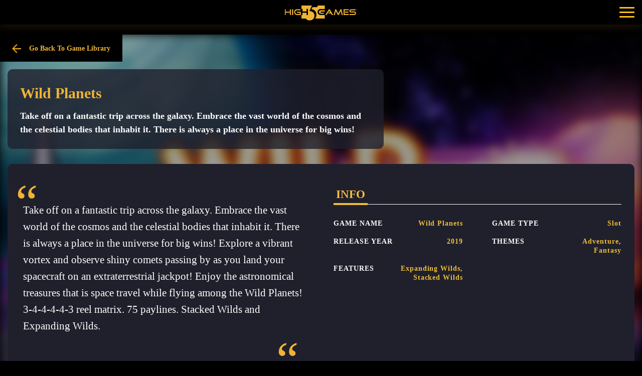

--- FILE ---
content_type: text/html; charset=UTF-8
request_url: https://www.high5games.com/games/game/wild-planets
body_size: 10784
content:
<!DOCTYPE html>
<html class="no-js" lang="en-US">
<head>
    <meta charset="utf-8">
    <meta http-equiv="X-UA-Compatible" content="IE=edge">
    <meta name="viewport" content="width=device-width, height=device-height, initial-scale=1.0">
    

    <link rel="apple-touch-icon" sizes="57x57" href="/favicons/apple-icon-57x57.png">
    <link rel="apple-touch-icon" sizes="60x60" href="/favicons/apple-icon-60x60.png">
    <link rel="apple-touch-icon" sizes="72x72" href="/favicons/apple-icon-72x72.png">
    <link rel="apple-touch-icon" sizes="76x76" href="/favicons/apple-icon-76x76.png">
    <link rel="apple-touch-icon" sizes="114x114" href="/favicons/apple-icon-114x114.png">
    <link rel="apple-touch-icon" sizes="120x120" href="/favicons/apple-icon-120x120.png">
    <link rel="apple-touch-icon" sizes="144x144" href="/favicons/apple-icon-144x144.png">
    <link rel="apple-touch-icon" sizes="152x152" href="/favicons/apple-icon-152x152.png">
    <link rel="apple-touch-icon" sizes="180x180" href="/favicons/apple-icon-180x180.png">
    <link rel="icon" type="image/png" sizes="192x192"  href="/favicons/android-icon-192x192.png">
    <link rel="icon" type="image/png" sizes="32x32" href="/favicons/favicon-32x32.png">
    <link rel="icon" type="image/png" sizes="96x96" href="/favicons/favicon-96x96.png">
    <link rel="icon" type="image/png" sizes="16x16" href="/favicons/favicon-16x16.png">
    <link rel="manifest" href="/favicons/manifest.json">
    <meta name="msapplication-TileColor" content="#ffffff">
    <meta name="msapplication-TileImage" content="/favicons/ms-icon-144x144.png">
    <meta name="theme-color" content="#ffffff">

    <link rel="preload" href="/wp-content/themes/h5g/assets/fonts/Roboto-Regular.woff2" as="font" type="font/woff2" crossorigin>
    <link rel="preload" href="/wp-content/themes/h5g/assets/fonts/icons.woff2?version=1" as="font" type="font/woff2" crossorigin>
    <link rel="preload" href="/wp-content/themes/h5g/assets/fonts/Roboto-Bold.woff2" as="font" type="font/woff2" crossorigin>

    <meta name='robots' content='index, follow, max-image-preview:large, max-snippet:-1, max-video-preview:-1' />

	<!-- This site is optimized with the Yoast SEO plugin v25.3.1 - https://yoast.com/wordpress/plugins/seo/ -->
	<title>Wild Planets - High 5 Games</title>
	<link rel="canonical" href="" />
	<meta property="og:locale" content="en_US" />
	<meta property="og:type" content="article" />
	<meta property="og:url" content="://www.high5games.com/games/game/wild-planets" />
	<meta property="og:site_name" content="High 5 Games" />
	<meta property="article:publisher" content="https://www.facebook.com/high5games" />
	<meta name="twitter:card" content="summary_large_image" />
	<meta name="twitter:site" content="@High5Games" />
	<script type="application/ld+json" class="yoast-schema-graph">{"@context":"https://schema.org","@graph":[{"@type":"WebSite","@id":"https://high5games.com/#website","url":"https://high5games.com/","name":"High 5 Games","description":"High 5 Games is the leading content creator for the land-based, online, and social gaming markets.","publisher":{"@id":"https://high5games.com/#organization"},"potentialAction":[{"@type":"SearchAction","target":{"@type":"EntryPoint","urlTemplate":"https://high5games.com/?s={search_term_string}"},"query-input":{"@type":"PropertyValueSpecification","valueRequired":true,"valueName":"search_term_string"}}],"inLanguage":"en-US"},{"@type":"Organization","@id":"https://high5games.com/#organization","name":"High 5 Games","url":"https://high5games.com/","logo":{"@type":"ImageObject","inLanguage":"en-US","@id":"https://high5games.com/#/schema/logo/image/","url":"https://www.high5games.com/wp-content/uploads/2024/07/Logo-1.svg","contentUrl":"https://www.high5games.com/wp-content/uploads/2024/07/Logo-1.svg","width":308,"height":64,"caption":"High 5 Games"},"image":{"@id":"https://high5games.com/#/schema/logo/image/"},"sameAs":["https://www.facebook.com/high5games","https://x.com/High5Games","https://www.youtube.com/channel/UC7AndtJ5IxJAnpKozcmtEZA","https://www.linkedin.com/company/high-5-games/"]}]}</script>
	<!-- / Yoast SEO plugin. -->


<link rel='dns-prefetch' href='//high5games.com' />
<link rel='dns-prefetch' href='//ajax.googleapis.com' />
<link rel='dns-prefetch' href='//stats.wp.com' />
<link rel='preconnect' href='//i0.wp.com' />
<link rel='preconnect' href='//c0.wp.com' />
<meta property="og:image" content="https://www.high5games.com/wp-content/themes/h5g/assets/img/games/2602/banner.jpg"/><style id='wp-img-auto-sizes-contain-inline-css' type='text/css'>
img:is([sizes=auto i],[sizes^="auto," i]){contain-intrinsic-size:3000px 1500px}
/*# sourceURL=wp-img-auto-sizes-contain-inline-css */
</style>

<style id='classic-theme-styles-inline-css' type='text/css'>
/*! This file is auto-generated */
.wp-block-button__link{color:#fff;background-color:#32373c;border-radius:9999px;box-shadow:none;text-decoration:none;padding:calc(.667em + 2px) calc(1.333em + 2px);font-size:1.125em}.wp-block-file__button{background:#32373c;color:#fff;text-decoration:none}
/*# sourceURL=/wp-includes/css/classic-themes.min.css */
</style>
<link rel='stylesheet' id='contact-form-7-css' href='https://high5games.com/wp-content/plugins/contact-form-7/includes/css/styles.css?ver=6.0.6' type='text/css' media='all' />
<link rel='stylesheet' id='swiper-css' href='https://high5games.com/wp-content/themes/h5g/assets/css/plugins/swiper-bundle.min.css?ver=1763050631' type='text/css' media='all' />
<link rel='stylesheet' id='fonts-css' href='https://high5games.com/wp-content/themes/h5g/assets/css/fonts.css?ver=1763050631' type='text/css' media='all' />
<link rel='stylesheet' id='animate-css' href='https://high5games.com/wp-content/themes/h5g/assets/css/plugins/animate.min.css?ver=1763050631' type='text/css' media='all' />
<link rel='stylesheet' id='style-css' href='https://high5games.com/wp-content/themes/h5g/assets/css/style.css?ver=1763050631' type='text/css' media='all' />
<link rel='stylesheet' id='opened-game-page-css' href='https://high5games.com/wp-content/themes/h5g/assets/css/open-games-page.css?ver=1763050631' type='text/css' media='all' />
<script type="text/javascript" src="//ajax.googleapis.com/ajax/libs/jquery/3.5.1/jquery.min.js" id="jquery-js"></script>
<link rel="https://api.w.org/" href="https://high5games.com/wp-json/" />	<style>img#wpstats{display:none}</style>
				<style type="text/css" id="wp-custom-css">
			@media (min-width: 768px) {
.main-slider__slides .swiper-slide[data-swiper-slide-index="4"] .slider-block__title {
	font-size: 29px;
}

.main-slider__slides .swiper-slide[data-swiper-slide-index="4"] .slider-block__second-title {
	font-size: 17px;
}
}		</style>
		
    <!--[if lt IE 9]>
    <script type="text/javascript" src="https://high5games.com/wp-content/themes/h5g/assets/js/vendor/respond.js"></script>
    <![endif]-->

    <link rel="alternate" type="application/rss+xml" title="High 5 Games Feed" href="https://high5games.com/feed/">
</head>
<body class="wp-singular wp_router_page-template-default single single-wp_router_page postid-296 wp-theme-h5g wild-planets">

  <!--[if lt IE 8]>
    <div class="alert alert-warning">
      You are using an <strong>outdated</strong> browser. Please <a href="http://browsehappy.com/">upgrade your browser</a> to improve your experience.    </div>
  <![endif]-->
  <div class="preloader"
     style="width: 100%; height:100%; position: fixed; z-index: 99999; top:0; left: 0; background: #000">
    <svg height="64.165" viewBox="0 0 308.155 64.165" width="308.155" xmlns="http://www.w3.org/2000/svg"
         style="display: none; position: absolute; left: 50%; top: 50%; margin-left: -154px; margin-top: -32px">
        <style>@-webkit-keyframes change_opacity {
                 0% {
                   opacity: 0
                 }
                 100% {
                   opacity: 1
                 }
               }

          @-moz-keyframes change_opacity {
            0% {
              opacity: 0
            }
            100% {
              opacity: 1
            }
          }

          @-ms-keyframes change_opacity {
            0% {
              opacity: 0
            }
            100% {
              opacity: 1
            }
          }

          @-o-keyframes change_opacity {
            0% {
              opacity: 0
            }
            100% {
              opacity: 1
            }
          }

          @keyframes change_opacity {
            0% {
              opacity: 0
            }
            100% {
              opacity: 1
            }
          }

          .letter-1 {
            opacity: 0;
            animation: change_opacity .5s forwards;
            -webkit-animation: change_opacity .5s forwards;
            -moz-animation: change_opacity .5s forwards;
            -ms-animation: change_opacity .5s forwards;
            -o-animation: change_opacity .5s forwards;
            animation-delay: .5s
          }

          .letter-2 {
            opacity: 0;
            animation: change_opacity .5s forwards;
            -webkit-animation: change_opacity .5s forwards;
            -moz-animation: change_opacity .5s forwards;
            -ms-animation: change_opacity .5s forwards;
            -o-animation: change_opacity .5s forwards;
            animation-delay: .6s
          }

          .letter-3 {
            opacity: 0;
            animation: change_opacity .5s forwards;
            -webkit-animation: change_opacity .5s forwards;
            -moz-animation: change_opacity .5s forwards;
            -ms-animation: change_opacity .5s forwards;
            -o-animation: change_opacity .5s forwards;
            animation-delay: .7s
          }

          .h5-logo {
            opacity: 0;
            animation: change_opacity 1s forwards;
            -webkit-animation: change_opacity 1s forwards;
            -moz-animation: change_opacity 1s forwards;
            -ms-animation: change_opacity 1s forwards;
            -o-animation: change_opacity 1s forwards;
            animation-delay: 0s
          }

          .letter-4 {
            opacity: 0;
            animation: change_opacity .5s forwards;
            -webkit-animation: change_opacity .5s forwards;
            -moz-animation: change_opacity .5s forwards;
            -ms-animation: change_opacity .5s forwards;
            -o-animation: change_opacity .5s forwards;
            animation-delay: .8s
          }

          .letter-5 {
            opacity: 0;
            animation: change_opacity .5s forwards;
            -webkit-animation: change_opacity .5s forwards;
            -moz-animation: change_opacity .5s forwards;
            -ms-animation: change_opacity .5s forwards;
            -o-animation: change_opacity .5s forwards;
            animation-delay: .9s
          }

          .letter-6 {
            opacity: 0;
            animation: change_opacity .5s forwards;
            -webkit-animation: change_opacity .5s forwards;
            -moz-animation: change_opacity .5s forwards;
            -ms-animation: change_opacity .5s forwards;
            -o-animation: change_opacity .5s forwards;
            animation-delay: 1s
          }

          .letter-7 {
            opacity: 0;
            animation: change_opacity .5s forwards;
            -webkit-animation: change_opacity .5s forwards;
            -moz-animation: change_opacity .5s forwards;
            -ms-animation: change_opacity .5s forwards;
            -o-animation: change_opacity .5s forwards;
            animation-delay: 1.1s
          }

          #light-mask rect {
            opacity: 0;
            animation: highlight 4s infinite;
            animation-iteration-count: infinite;
            -webkit-animation: highlight 4s infinite;
            animation-iteration-count: infinite;
            -moz-animation: highlight 4s infinite;
            animation-iteration-count: infinite;
            -ms-animation: highlight 4s infinite;
            animation-iteration-count: infinite;
            -o-animation: highlight 4s infinite;
            animation-iteration-count: infinite;
            animation-delay: .2s
          }

          @keyframes highlight {
            0% {
              opacity: .5;
              transform: translate(-200px, 0) rotate(-50deg);
              -webkit-transform: translate(-200px, 0) rotate(-50deg);
              -ms-transform: translate(-200px, 0) rotate(-50deg);
              -moz-transform: translate(-200px, 0) rotate(-50deg);
              -o-transform: translate(-100px, 0) rotate(-50deg)
            }
            30% {
              opacity: 0;
              transform: translate(100px, 0) rotate(-50deg);
              -webkit-transform: translate(100px, 0) rotate(-50deg);
              -moz-transform: translate(100px, 0) rotate(-50deg);
              -o-transform: translate(100px, 0) rotate(-50deg)
            }
            100% {
              transform: translate(100px, 0) rotate(-50deg);
              -webkit-transform: translate(100px, 0) rotate(-50deg);
              -ms-transform: translate(100px, 0) rotate(-50deg);
              -moz-transform: translate(100px, 0) rotate(-50deg);
              -o-transform: translate(100px, 0) rotate(-50deg)
            }
          }

          #light {
            fill: rgb(255 217 134)
          }</style>
        <g id="logo" xmlns="http://www.w3.org/2000/svg" fill="#efb433" transform="translate(-49.113 -342.448)">
            <g class="h5-logo">
                <path d="m154.581 366.159a1.667 1.667 0 0 0 -.414.23l10.543-23.913-44.594-.028v14.738h4.751v10.778l.006-.006 17.387.011-.005-.005.02-10.777h5.641v26.281h-5.647l-.012-9.908h-17.392v.131h-.057v9.769l-4.692.008v.042h-.016l-.04 14.681 18.6.012c.351.47.747.972 1.188 1.486a18.337 18.337 0 0 0 8.521 6.055 16.226 16.226 0 0 0 5.274.867c.135 0 .269 0 .4-.005.188 0 .376.006.565.006 12.652 0 20.867-8.828 20.867-20.283-.003-15.396-13.158-20.194-20.894-20.17z"/>
                <path d="m166.878 349.639-3.176 7.849-.369.912c-.027.04-.041.066-.03.067v.01l.013-.009c4.423.37 19.61 3.75 20.381 21.537.3 6.878-1.409 13.762-5.248 18.134h40.8l-.013-14.8-17.312-.075a16.278 16.278 0 0 1 -5.177-.938 14.467 14.467 0 0 1 -4.162-2.8 14.721 14.721 0 0 1 -2.762-4.226 16.937 16.937 0 0 1 -.924-5.251 16.345 16.345 0 0 1 .912-5.145 13.355 13.355 0 0 1 2.833-3.916 17.487 17.487 0 0 1 4.032-2.676 16.594 16.594 0 0 1 5.08-1.008l17.391.018-.168-.2.17.2v-14.842h-.037v-.018l-29.025.018-3.732 7.135z"/>
                <path d="m194.671 370.344c0 5.35 5.42 7.376 8.763 7.376l11.977.012-.054-.045v-.008l.054.039v-4.1h-12.556l-1.21-.005v-5.5h17.6v-5.19l-15.905.042c-4.018-.004-8.669 1.447-8.669 7.379z"/>
            </g>
            <path class="letter-2" d="m85.014 358.415h-4.363v24.813.012h4.362v-.012-24.813z"/>
            <path class="letter-3"
                  d="m117.9 383.253-.007-9.912v-3.788h-16.244v3.955.013h11.878v5.4h-11.548a8.237 8.237 0 0 1 -5.921-2.216 7.371 7.371 0 0 1 -1.225-1.513 8.049 8.049 0 0 1 -1.094-4.251 7.9 7.9 0 0 1 2.327-5.886 8.1 8.1 0 0 1 5.921-2.289l13.925-.013h.225l.006.006v-.006-4.318l-.013.013.013-.013h-.013-.292l-13.838.013c-8.122 0-10.833 5.072-11.62 6.9a11.354 11.354 0 0 0 -.426 1.142 14.538 14.538 0 0 0 .306 9.106 12.249 12.249 0 0 0 6.727 6.767 13.373 13.373 0 0 0 4.991.9l15.4-.015h.512z"/>
            <path class="letter-1"
                  d="m49.113 358.446v24.827l3.579-.01v.01h.792v-10.318h17.909v10.318h4.363v-24.828h-4.365v10.175h-17.9v-10.175h-4.378zm3.582.8v.005z"/>
            <path class="letter-5"
                  d="m287.462 358.274c-.052 0-.106 0-.16 0-1.187.06-2.145 1.84-2.379 2.311-.018.034-.037.066-.055.1l-1.561 3.034-6.758 13.081-6.934-13.472-1.35-2.636c-.014-.026-.028-.051-.042-.078a5.69 5.69 0 0 0 -1.433-1.87l-.016-.013-.116-.083q-.048-.033-.1-.063l-.026-.016a2.113 2.113 0 0 0 -.378-.183c-.039-.014-.078-.026-.117-.037l-.046-.012c-.033-.009-.066-.017-.1-.023l-.079-.013c-.025 0-.05-.008-.075-.01-.053 0-.107-.009-.161-.009-.08 0-.157 0-.232.011h-.018a2.268 2.268 0 0 0 -1.431.668c-.015.013-.03.025-.044.039a1.765 1.765 0 0 0 -.2.24 6.7 6.7 0 0 0 -1.069 2.678c-.066.311-5.251 21.35-5.251 21.35h.016l-.016.012h4.9l3.561-17.21 8.318 15.843a2.856 2.856 0 0 0 2.319 1.644h.047.067a3.062 3.062 0 0 0 2.538-1.821l8.217-15.683v.013l3.6 17.21 4.868-.012-5.523-22.576a2.89 2.89 0 0 0 -2.781-2.414z"/>
            <g class="letter-6">
                <path d="m305.239 372.965h14.169v-4.3h-14.174z"/>
                <path d="m299.1 383.3h21.434v-4.3h-17.108v-16.009h17.105v-4.284l-21.436-.015z"/>
            </g>
            <path class="letter-4"
                  d="m241.636 361.009a5.63 5.63 0 0 0 -.571-.8 3.818 3.818 0 0 0 -2.732-1.615h-.009c-1.853 0-3.047 1.761-3.361 2.286-.029.044-.058.089-.084.134l-3.292 5.5-10.033 16.728h5.4l11.19-18.218 4.322 7.092-6.612.018-1.924 3.127-.692 1.11h.009l-.008.013 11.807-.019 4.177 6.877 5.559.036-.008-.013h.008z"/>
            <path class="letter-7"
                  d="m351.458 375.528c0-.082 0-.164-.005-.244 0-.05-.005-.1-.008-.15a7.022 7.022 0 0 0 -5.77-6.852 10.47 10.47 0 0 0 -2.724-.341h-11.71a3.442 3.442 0 0 1 -2.11-.648 2.155 2.155 0 0 1 -.872-1.828 2.218 2.218 0 0 1 .872-1.837 3.327 3.327 0 0 1 2.111-.684h18.728v-4.289h-18.832a8.042 8.042 0 0 0 -5.315 1.766 6.114 6.114 0 0 0 -2.315 4.562v.058c0 .083-.005.168-.006.252v.125.013a6.2 6.2 0 0 0 2.329 5.046 8.332 8.332 0 0 0 5.419 1.766l11.948-.006c.149 0 .295.013.439.026 1.019.106 3.9.659 3.9 3.507a3.4 3.4 0 0 1 -2.271 2.793c-1.5.586-3.678.41-7.179.41h-14.078v4.289.012l.012-.012h12.808 6.023c.167 0 .329 0 .488-.008.069 0 .136-.006.2-.009l.248-.013.092-.007a9.357 9.357 0 0 0 3.868-1.043 7.221 7.221 0 0 0 3.079-3.355l.011-.026c.047-.1.091-.213.134-.324.021-.055.04-.112.06-.168s.037-.105.055-.159.039-.124.057-.187.033-.112.048-.169.03-.111.043-.167c.019-.076.036-.153.053-.232l.024-.114c.023-.118.043-.237.061-.36a8.357 8.357 0 0 0 .088-1.216v-.046c0-.047-.002-.089-.003-.131z"/>
        </g>
        <linearGradient id="light-gradient">
            <stop offset="0%" stop-color="#f9cf74"/>
            <stop offset="10%" stop-color="#f9cf74"/>
            <stop offset="90%" stop-color="#f9cf74"/>
            <stop offset="100%" stop-color="#f9cf74"/>
        </linearGradient>
        <g id="light-mask">
            <rect y="0" x="90" class="_transformer" width="20" height="220" fill="url(#light-gradient)"/>
        </g>
    </svg>
</div>

<header>
    <div class="container block-clear">
        <div class="float-left">
            <div class="logo">
                <a href="https://high5games.com/">
                    <img src="https://high5games.com/wp-content/uploads/2021/05/Logo-1.svg"
                         alt="High 5 Games"/>
                </a>
            </div>
        </div>
        <div class="float-right tablet-visible">
            <div class="mobile-button">
                <div class="mobile-button__line"></div>
                <div class="mobile-button__line"></div>
                <div class="mobile-button__line"></div>
            </div>
        </div>
        <div class="menu">
            <div class="menu__item tablet-visible">
                <div class="search globalsearch">
                    <div class="search__text">Search...</div>
                    <div class="search__button">
                        <span class="icon icon-iconfinder_search_1608826"></span>
                    </div>
                </div>
            </div>
            <div class="menu__item">
                <a href="/">
                    <span class="icon icon-icon-home tablet-hidden"></span>
                    <span class="tablet-visible">Home</span>
                </a>
            </div>

                                                <div class="menu__item with-submenu">
                        <div>Games                            <div class="menu-arrow">▾</div>
                        </div>
                        <div class="submenu">
                                                            <div class="submenu__item">
                                    <a href="https://high5games.com/games/"
                                       >All games</a>
                                </div>
                                                            <div class="submenu__item">
                                    <a href="https://high5games.com/games/online/"
                                       >Online</a>
                                </div>
                                                            <div class="submenu__item">
                                    <a href="https://high5games.com/games/land-based/"
                                       >Land Based</a>
                                </div>
                                                    </div>
                    </div>
                                                                <div class="menu__item with-submenu">
                        <div>Our solutions                            <div class="menu-arrow">▾</div>
                        </div>
                        <div class="submenu">
                                                            <div class="submenu__item">
                                    <a href="https://high5games.com/our-solutions/casino-platform/"
                                       >Casino platform</a>
                                </div>
                                                            <div class="submenu__item">
                                    <a href="https://high5games.com/our-solutions/game-studio/"
                                       >Game studio</a>
                                </div>
                                                    </div>
                    </div>
                                                                <div class="menu__item with-submenu">
                        <div>About us                            <div class="menu-arrow">▾</div>
                        </div>
                        <div class="submenu">
                                                            <div class="submenu__item">
                                    <a href="https://high5games.com/about/"
                                       >About us</a>
                                </div>
                                                            <div class="submenu__item">
                                    <a href="https://high5games.com/about/leadership/"
                                       >Leadership</a>
                                </div>
                                                            <div class="submenu__item">
                                    <a href="https://high5games.com/about/investors/"
                                       >Investors</a>
                                </div>
                                                            <div class="submenu__item">
                                    <a href="https://high5games.com/about/careers/"
                                       >Careers</a>
                                </div>
                                                    </div>
                    </div>
                                                                <div class="menu__item">
                        <a href="https://high5games.com/about/news/" title="News"
                           >News</a>
                    </div>
                                                                <div class="menu__item">
                        <a href="https://high5games.com/about/contact-us/" title="Contact"
                           >Contact</a>
                    </div>
                                        <!--
            <div class="menu__item">
                <a href="index.html">
                    <span class="icon icon-icon-client-area"></span> Client Area
                </a>
            </div>
            -->
            <div class="menu__item tablet-hidden">
                <span class="icon icon-search globalsearch"></span>
            </div>
        </div>
    </div>
</header>
<style>
    .content::before
    {
        background-image: url(https://high5games.com/wp-content/themes/h5g/assets/img/games/2602/banner.jpg);
        opacity: .6;
    }
</style>
<section class="content">
    <div class="open-game-content">
        <div class="go-back-block">
            <a href="https://high5games.com/games/" class="go-back">
                <svg xmlns="http://www.w3.org/2000/svg" width="16" height="16" viewBox="0 0 16 16"><path id="Back_Arrow" data-name="Back Arrow" d="M16,7H3.8L9.4,1.4,8,0,0,8l8,8,1.4-1.4L3.8,9H16V7Z" fill="#e6a719"></path></svg>
                <div>
                    Go Back To Game Library
                </div>
            </a>
        </div>
        <div class="container information-wrap">
            <div class="text-block">
                <div class="text-wrapper">
                    <div class="title">Wild Planets</div>
                    <div class="text">Take off on a fantastic trip across the galaxy. Embrace the vast world of the cosmos and the celestial bodies that inhabit it. There is always a place in the universe for big wins!</div>
                </div>
            </div>
        </div>
                <!--<div class="play-for-real">
            <a href="">
                <img src="images/play-for-real.jpg" alt="play for real" class="mobile-hidden">
                <img src="images/play-for-real-mobile.jpg" alt="play for real mobile" class="mobile-visible">
            </a>
        </div>-->
        <div class="container">
            <div class="information-block">
                <div class="left-block">
                    <div class="description">
                        Take off on a fantastic trip across the galaxy. Embrace the vast world of the cosmos and the celestial bodies that inhabit it. There is always a place in the universe for big wins! Explore a vibrant vortex and observe shiny comets passing by as you land your spacecraft on an extraterrestrial jackpot! Enjoy the astronomical treasures that is space travel while flying among the Wild Planets! 3-4-4-4-4-3 reel matrix. 75 paylines. Stacked Wilds and Expanding Wilds.                    </div>
                </div>
                <div class="right-block">
                    <div class="information">
                                               <div class="title">
                            <span>Info</span>
                        </div>
                        <div class="params-table">
                                                                                    <div class="row">
                                                        <div class="col">
                                <div class="name">GAME NAME</div>
                                <div class="param">Wild Planets</div>
                            </div>
                                                                                    <div class="col">
                                <div class="name">GAME TYPE</div>
                                <div class="param">Slot</div>
                            </div>
                                                                                        </div>
                                                        <div class="row">
                                                        <div class="col">
                                <div class="name">RELEASE YEAR</div>
                                <div class="param">2019</div>
                            </div>
                                                                                    <div class="col">
                                <div class="name">THEMES</div>
                                <div class="param">Adventure, Fantasy</div>
                            </div>
                                                                                        </div>
                                                        <div class="row">
                                                        <div class="col">
                                <div class="name">FEATURES</div>
                                <div class="param">Expanding Wilds, Stacked Wilds</div>
                            </div>
                                                            </div>
                                                    </div>
                    </div>
                </div>
            </div>
        </div>
    </div>
</section>

<div class="bottom-content">
    <div class="games all">
        <div class="block-header games__header block-clear">
            <div class="float-left wow fadeIn">
                <div class="block-header__title">
                    <span class="title">GAME LIBRARY</span>
                    <span class="icon icon-ic-arrow-copy-2"></span>
                </div>
                <div class="block-header__filter">
                    <div class="filter__button active" data-filter="all">
                        See All
                    </div>
                    <div class="filter__button " data-filter="new">
                        New
                    </div>
                    <div class="filter__button " data-filter="online">
                        Online
                    </div>
                    <div class="filter__button " data-filter="land_based">
                        Land Based
                    </div>
                </div>
            </div>
            <div class="float-right with-search wow fadeIn">
                <div class="search">
                    <input type="text" value="" class="search__field" placeholder="Search for a game"
                           required="">
                    <div class="search__button">
                        <span class="icon icon-iconfinder_search_1608826"></span>
                    </div>
                </div>
            </div>
        </div>
        <div class="swiper-container games__slider wow fadeIn" data-wow-delay=".2s" data-wow-offset="10">
            <div class="swiper-wrapper slides"></div>
            <div class="slider-button-left">
                <span class="icon icon-ic-arrow-left"></span>
            </div>
            <div class="slider-button-right">
                <span class="icon icon-ic-arrow-left"></span>
            </div>
        </div>
    </div>
    <div class="opened-game">
        <div class="last-game">
            <div class="last-game__content block-clear">
                <div class="float-left">
                    <div class="title"></div>
                    <div class="text"></div>
                </div>
                <div class="float-right">
                    <iframe width="100%" height="385" src="" title="YouTube video player" frameborder="0"
                            allow="accelerometer; autoplay; clipboard-write; encrypted-media; gyroscope; picture-in-picture"
                            allowfullscreen=""></iframe>
                </div>
            </div>
            <div class="buttons">
                <a href="" class="button-with-hover try-it">
                    TRY FOR FREE
                </a>
            </div>
        </div>
    </div>
    <div class="see-all__wrapper">
        <div class="see-all__button button-with-hover">See All Games</div>
    </div>
    <div class="container games-table" id="games-table" style="display: none">
        <div class="preloader-content" style="margin-top: 30px; display: none"></div>
        <div class="games-wrapper">

        </div>
        <nav class="navigation pagination">
            <div class="nav-links">

            </div>
        </nav>
    </div>
</div>

<script>
    $(function () {
        const iframe = $('#game-frame');
        const gameUrl = iframe.data('src');

        iframe.attr('src', gameUrl + Math.floor(Math.random() * 999999));
    });
</script>
<footer>
    <div class="block-background-left"></div>
    <div class="block-background-center"></div>
    <div class="block-background-right"></div>


    <div class="block block-left">
        <div class="logo">
            <span class="icon icon-Logo"></span>
        </div>
        <div class="copyrights">
            © Copyright 1995-2026 High 5 Games. All rights reserved        </div>
        <div class="menu">
                                                            <div class="menu__item">
                    <a href="https://high5games.com/privacy-policy/" title="Privacy Policy"><span>Privacy Policy</span></a>
                </div>
                                            <div class="menu__item">
                    <a href="https://high5games.com/legal-notices/" title="Legal Notices"><span>Legal Notices</span></a>
                </div>
                                            <div class="menu__item">
                    <a href="https://high5games.com/rapid-rewards-tcs/" title="Rapid Rewards T&C’s"><span>Rapid Rewards T&C’s</span></a>
                </div>
                    </div>
        <div class="license-text">High 5 Games, LLC is a limited liability company duly registered under the laws of the State of Delaware with registration number 2593119 and having a registered address at 251 Little Falls Drive, Wilmington, DE 19808.</div>
        <div class="logos">
            <img src="/wp-content/themes/h5g/assets/images/play-responsibly-icon.png" alt="18+ logo">
            <a href="https://www.begambleaware.org/" target="_blank">
                <img src="/wp-content/themes/h5g/assets/images/logo-begambleaware-grey.png" alt="logo begambleaware">
            </a>
        </div>
    </div>
    <div class="block block-center">
        <div class="block-menu">
            <div class="menu">
                
                                            <div class="menu__item">
                            <span class="a">Games</span>
                            <div class="submenu">
                                                                    <div class="submenu__item">
                                        <a href="https://high5games.com/games/"><span>All games</span></a>
                                    </div>
                                                                    <div class="submenu__item">
                                        <a href="https://high5games.com/games/online/"><span>Online</span></a>
                                    </div>
                                                                    <div class="submenu__item">
                                        <a href="https://high5games.com/games/land-based/"><span>Land Based</span></a>
                                    </div>
                                                            </div>
                        </div>
                    
                
                                            <div class="menu__item">
                            <span class="a">Our solutions</span>
                            <div class="submenu">
                                                                    <div class="submenu__item">
                                        <a href="https://high5games.com/our-solutions/casino-platform/"><span>Casino platform</span></a>
                                    </div>
                                                                    <div class="submenu__item">
                                        <a href="https://high5games.com/our-solutions/game-studio/"><span>Game studio</span></a>
                                    </div>
                                                            </div>
                        </div>
                    
                
                                            <div class="menu__item">
                            <span class="a">About us</span>
                            <div class="submenu">
                                                                    <div class="submenu__item">
                                        <a href="https://high5games.com/about/"><span>About us</span></a>
                                    </div>
                                                                    <div class="submenu__item">
                                        <a href="https://high5games.com/about/leadership/"><span>Leadership</span></a>
                                    </div>
                                                                    <div class="submenu__item">
                                        <a href="https://high5games.com/about/investors/"><span>Investors</span></a>
                                    </div>
                                                                    <div class="submenu__item">
                                        <a href="https://high5games.com/about/careers/"><span>Careers</span></a>
                                    </div>
                                                            </div>
                        </div>
                    
                
                                            <div class="menu__item">
                            <a href="https://high5games.com/about/news/" title="News"><span>News</span></a>
                        </div>
                    
                
                                            <div class="menu__item">
                            <a href="https://high5games.com/about/contact-us/" title="Contact"><span>Contact</span></a>
                        </div>
                    
                            </div>
        </div>
        <div class="block-address">
                            <div class="address">
                    <div class="address__title">DE CORPORATE OFFICE</div>
                    <div class="address__description">
                        251 Little Falls Drive<br>Wilmington, DE 19808                                            </div>
                </div>
                    </div>
    </div>
    <div class="block block-right">
        <div class="license">
            <div class="license__title">Our Licenses:</div>
                            <div class="license__image">
                                        <a href="https://www.high5games.com/wp-content/uploads/2021/11/michigan-license.pdf" target="_blank">
                                                <img src="https://high5games.com/wp-content/uploads/2022/08/License_Michigan.png" alt="license 0" style="max-width:80px" />
                                            </a>
                                </div>
                                <div class="license__image">
                                        <a href="https://high5games.com/wp-content/uploads/2024/11/NJ-DGE-Renewal-License-11.21.24.pdf" target="_blank">
                                                <img src="https://high5games.com/wp-content/uploads/2022/08/License_NJ.png" alt="license 1" style="max-width:80px" />
                                            </a>
                                </div>
                                <div class="license__image">
                                        <a href="https://high5games.com/wp-content/uploads/2024/11/West-Virginia-License.pdf" target="_blank">
                                                <img src="https://high5games.com/wp-content/uploads/2022/08/License_WestVirginiaLottery.png" alt="license 2" style="max-width:80px" />
                                            </a>
                                </div>
                                <div class="license__image">
                                        <a href="https://www.high5games.com/wp-content/uploads/2022/08/Interactive_Gaming_Manufacturer_License_06-15-22.pdf" target="_blank">
                                                <img src="https://high5games.com/wp-content/uploads/2022/08/License_Penn.png" alt="license 3" style="max-width:80px" />
                                            </a>
                                </div>
                                <div class="license__image">
                                        <a href="https://high5games.com/wp-content/uploads/2025/03/AGCO_License_GRSM1294873_2026.pdf" target="_blank">
                                                <img src="https://high5games.com/wp-content/uploads/2022/08/License_Ontario.png" alt="license 4" style="max-width:100px" />
                                            </a>
                                </div>
                                <div class="license__image">
                                        <a href="https://high5games.com/wp-content/uploads/2024/09/CT-DCP-License-2024-2025.pdf" target="_blank">
                                                <img src="https://high5games.com/wp-content/uploads/2022/08/License_Connecticut.png" alt="license 5" style="max-width:" />
                                            </a>
                                </div>
                                <div class="license__image">
                                        <a href="https://high5games.com/wp-content/uploads/2025/02/The-Saginaw-Chippewa-License.pdf" target="_blank">
                                                <img src="https://high5games.com/wp-content/uploads/2023/02/License-Saginaw.png" alt="license 6" style="max-width:" />
                                            </a>
                                </div>
                                <div class="license__image">
                                        <a href="https://www.high5games.com/wp-content/uploads/2025/06/NHBP_Firekeepers_License_2025-2027.pdf" target="_blank">
                                                <img src="https://high5games.com/wp-content/uploads/2023/02/License-Nottawaseppi.png" alt="license 7" style="max-width:" />
                                            </a>
                                </div>
                                <div class="license__image">
                                        <a href="https://high5games.com/wp-content/uploads/2025/02/AGLC-License-2026.pdf" target="_blank">
                                                <img src="https://high5games.com/wp-content/uploads/2023/11/AGLC-Logo_Primary_Reversed.png" alt="license 8" style="max-width:100px" />
                                            </a>
                                </div>
                                <div class="license__image">
                                        <a href="https://www.high5games.com/wp-content/uploads/2024/04/BCLC-Registration-Certificate-Gaming-Supplier-License-2024.pdf" target="_blank">
                                                <img src="https://high5games.com/wp-content/uploads/2024/04/Bclc-1.png" alt="license 9" style="max-width:" />
                                            </a>
                                </div>
                                <div class="license__image">
                                        <a href="https://high5games.com/wp-content/uploads/2024/09/DE_Gaming_VendorLicense_2024.pdf" target="_blank">
                                                <img src="https://high5games.com/wp-content/uploads/2024/09/de-lottery-logo-white.png" alt="license 10" style="max-width:" />
                                            </a>
                                </div>
                        </div>
    </div>
    <div class="block-bottom">
        <div class="social">
            <div class="social__title">Follow us on</div>
            <div class="social__buttons">
                                    <a href="https://www.facebook.com/high5games" target="_blank">
                        <span class="icon icon-social-facebook"></span>
                    </a>
                                                    <a href="https://twitter.com/High5Games" target="_blank">
                        <span class="icon icon-social-twitter"></span>
                    </a>
                                                    <a href="https://www.youtube.com/channel/UC7AndtJ5IxJAnpKozcmtEZA" target="_blank">
                        <span class="icon icon-social-youtube"></span>
                    </a>
                                                    <a href="https://www.linkedin.com/company/high-5-games/" target="_blank">
                        <span class="icon icon-linkedin"></span>
                    </a>
                                                                            </div>
        </div>
    </div>
</footer>

<div class="absolute-block tablet-hidden">
    <div class="support">
        <div class="support__window"></div>
        <div class="support__button">24/7 HUMAN SUPPORT <span class="icon icon-iconfinder_Messages_206461"><span
                        class="path1"></span><span class="path2"></span><span class="path3"></span><span
                        class="path4"></span></span></div>
    </div>
    <div id="to-top-button">
        <span class="icon icon-arrow"></span>
    </div>
</div>

<div class="cookies">
    <div class="cookies__close">
        <div class="line"></div>
        <div class="line"></div>
    </div>
    <div class="cookies__block block-clear">
        <div class="float-left mobile-hidden">
            <span class="icon icon-privacy_icon"></span>
        </div>
        <div class="float-right">
            <div class="cookies__text">
                By using our website you consent to our <br class="mobile-visible"/><a href=""><span>Privacy Policy</span></a>
            </div>
            <div class="cookies__button">
                Got it
            </div>
        </div>
    </div>
</div>

<div class="older-overlay">
    <div class="older-block">
        <div class="logo">
            <svg xmlns="http://www.w3.org/2000/svg" height="64.165" viewBox="0 0 308.155 64.165" width="308.155"><g fill="#000" transform="translate(-49.113 -342.448)"><path d="m154.581 366.159a1.667 1.667 0 0 0 -.414.23l10.543-23.913-44.594-.028v14.738h4.751v10.778l.006-.006 17.387.011-.005-.005.02-10.777h5.641v26.281h-5.647l-.012-9.908h-17.392v.131h-.057v9.769l-4.692.008v.042h-.016l-.04 14.681 18.6.012c.351.47.747.972 1.188 1.486a18.337 18.337 0 0 0 8.521 6.055 16.226 16.226 0 0 0 5.274.867c.135 0 .269 0 .4-.005.188 0 .376.006.565.006 12.652 0 20.867-8.828 20.867-20.283-.003-15.396-13.158-20.194-20.894-20.17z"/><path d="m166.878 349.639-3.176 7.849-.369.912c-.027.04-.041.066-.03.067v.01l.013-.009c4.423.37 19.61 3.75 20.381 21.537.3 6.878-1.409 13.762-5.248 18.134h40.8l-.013-14.8-17.312-.075a16.278 16.278 0 0 1 -5.177-.938 14.467 14.467 0 0 1 -4.162-2.8 14.721 14.721 0 0 1 -2.762-4.226 16.937 16.937 0 0 1 -.924-5.251 16.345 16.345 0 0 1 .912-5.145 13.355 13.355 0 0 1 2.833-3.916 17.487 17.487 0 0 1 4.032-2.676 16.594 16.594 0 0 1 5.08-1.008l17.391.018-.168-.2.17.2v-14.842h-.037v-.018l-29.025.018-3.732 7.135z"/><path d="m194.671 370.344c0 5.35 5.42 7.376 8.763 7.376l11.977.012-.054-.045v-.008l.054.039v-4.1h-12.556l-1.21-.005v-5.5h17.6v-5.19l-15.905.042c-4.018-.004-8.669 1.447-8.669 7.379z"/><path d="m351.822 359.11h.9v2.627h.385v-2.627h.9v-.324h-2.185z"/><path d="m357.085 358.786h-.485l-.526 1.427c-.131.372-.236.7-.311.994h-.013c-.074-.307-.175-.631-.3-.994l-.5-1.427h-.486l-.205 2.951h.363l.079-1.266c.026-.442.048-.937.056-1.3h.009c.083.35.2.731.342 1.147l.477 1.4h.289l.521-1.432c.149-.407.271-.774.372-1.12h.013c0 .367.022.862.044 1.274l.074 1.3h.372z"/><path d="m85.014 358.415h-4.363v24.813.012h4.362v-.012-24.813z"/><path d="m117.9 383.253-.007-9.912v-3.788h-16.244v3.955.013h11.878v5.4h-11.548a8.237 8.237 0 0 1 -5.921-2.216 7.371 7.371 0 0 1 -1.225-1.513 8.049 8.049 0 0 1 -1.094-4.251 7.9 7.9 0 0 1 2.327-5.886 8.1 8.1 0 0 1 5.921-2.289l13.925-.013h.225l.006.006v-.006-4.318l-.013.013.013-.013h-.013-.292l-13.838.013c-8.122 0-10.833 5.072-11.62 6.9a11.354 11.354 0 0 0 -.426 1.142 14.538 14.538 0 0 0 .306 9.106 12.249 12.249 0 0 0 6.727 6.767 13.373 13.373 0 0 0 4.991.9l15.4-.015h.512z"/><path d="m49.113 358.446v24.827l3.579-.01v.01h.792v-10.318h17.909v10.318h4.363v-24.828h-4.365v10.175h-17.9v-10.175h-4.378zm3.582.8v.005z"/><path d="m287.462 358.274c-.052 0-.106 0-.16 0-1.187.06-2.145 1.84-2.379 2.311-.018.034-.037.066-.055.1l-1.561 3.034-6.758 13.081-6.934-13.472-1.35-2.636c-.014-.026-.028-.051-.042-.078a5.69 5.69 0 0 0 -1.433-1.87l-.016-.013-.116-.083q-.048-.033-.1-.063l-.026-.016a2.113 2.113 0 0 0 -.378-.183c-.039-.014-.078-.026-.117-.037l-.046-.012c-.033-.009-.066-.017-.1-.023l-.079-.013c-.025 0-.05-.008-.075-.01-.053 0-.107-.009-.161-.009-.08 0-.157 0-.232.011h-.018a2.268 2.268 0 0 0 -1.431.668c-.015.013-.03.025-.044.039a1.765 1.765 0 0 0 -.2.24 6.7 6.7 0 0 0 -1.069 2.678c-.066.311-5.251 21.35-5.251 21.35h.016l-.016.012h4.9l3.561-17.21 8.318 15.843a2.856 2.856 0 0 0 2.319 1.644h.047.067a3.062 3.062 0 0 0 2.538-1.821l8.217-15.683v.013l3.6 17.21 4.868-.012-5.523-22.576a2.89 2.89 0 0 0 -2.781-2.414z"/><path d="m305.239 372.965h14.169v-4.3h-14.174z"/><path d="m299.1 383.3h21.434v-4.3h-17.108v-16.009h17.105v-4.284l-21.436-.015z"/><path d="m241.636 361.009a5.63 5.63 0 0 0 -.571-.8 3.818 3.818 0 0 0 -2.732-1.615h-.009c-1.853 0-3.047 1.761-3.361 2.286-.029.044-.058.089-.084.134l-3.292 5.5-10.033 16.728h5.4l11.19-18.218 4.322 7.092-6.612.018-1.924 3.127-.692 1.11h.009l-.008.013 11.807-.019 4.177 6.877 5.559.036-.008-.013h.008z"/><path d="m351.458 375.528c0-.082 0-.164-.005-.244 0-.05-.005-.1-.008-.15a7.022 7.022 0 0 0 -5.77-6.852 10.47 10.47 0 0 0 -2.724-.341h-11.71a3.442 3.442 0 0 1 -2.11-.648 2.155 2.155 0 0 1 -.872-1.828 2.218 2.218 0 0 1 .872-1.837 3.327 3.327 0 0 1 2.111-.684h18.728v-4.289h-18.832a8.042 8.042 0 0 0 -5.315 1.766 6.114 6.114 0 0 0 -2.315 4.562v.058c0 .083-.005.168-.006.252v.125.013a6.2 6.2 0 0 0 2.329 5.046 8.332 8.332 0 0 0 5.419 1.766l11.948-.006c.149 0 .295.013.439.026 1.019.106 3.9.659 3.9 3.507a3.4 3.4 0 0 1 -2.271 2.793c-1.5.586-3.678.41-7.179.41h-14.078v4.289.012l.012-.012h12.808 6.023c.167 0 .329 0 .488-.008.069 0 .136-.006.2-.009l.248-.013.092-.007a9.357 9.357 0 0 0 3.868-1.043 7.221 7.221 0 0 0 3.079-3.355l.011-.026c.047-.1.091-.213.134-.324.021-.055.04-.112.06-.168s.037-.105.055-.159.039-.124.057-.187.033-.112.048-.169.03-.111.043-.167c.019-.076.036-.153.053-.232l.024-.114c.023-.118.043-.237.061-.36a8.357 8.357 0 0 0 .088-1.216v-.046c0-.047-.002-.089-.003-.131z"/></g></svg>
        </div>
        <div class="text">
            High 5 Games content is intended to be played responsibly and safely. Please confirm you are of legal age to continue.
        </div>
        <div class="button-agree">Yes, I am 18 years or older</div><br/>
        <div class="button-disagree">No, take me back</div>
    </div>
</div>

<input id="game-data-version" type="hidden" value="1767887337">

<script type='text/javascript' src='/wp-content/themes/h5g/assets/js/vendor/h5g/h5gf.js' id='h5gf-js'></script>
<!-- Global site tag (gtag.js) - Google Analytics -->
<script async src="https://www.googletagmanager.com/gtag/js?id=G-MQMWRTPTZZ"></script>
<script>
    window.dataLayer = window.dataLayer || [];
    function gtag(){dataLayer.push(arguments);}
    gtag('js', new Date());

    gtag('config', 'G-MQMWRTPTZZ');
</script>

<script type="speculationrules">
{"prefetch":[{"source":"document","where":{"and":[{"href_matches":"/*"},{"not":{"href_matches":["/wp-*.php","/wp-admin/*","/wp-content/uploads/*","/wp-content/*","/wp-content/plugins/*","/wp-content/themes/h5g/*","/*\\?(.+)"]}},{"not":{"selector_matches":"a[rel~=\"nofollow\"]"}},{"not":{"selector_matches":".no-prefetch, .no-prefetch a"}}]},"eagerness":"conservative"}]}
</script>
<script type="text/javascript" src="https://c0.wp.com/c/6.9/wp-includes/js/dist/hooks.min.js" id="wp-hooks-js"></script>
<script type="text/javascript" src="https://c0.wp.com/c/6.9/wp-includes/js/dist/i18n.min.js" id="wp-i18n-js"></script>
<script type="text/javascript" id="wp-i18n-js-after">
/* <![CDATA[ */
wp.i18n.setLocaleData( { 'text direction\u0004ltr': [ 'ltr' ] } );
//# sourceURL=wp-i18n-js-after
/* ]]> */
</script>
<script type="text/javascript" src="https://high5games.com/wp-content/plugins/contact-form-7/includes/swv/js/index.js?ver=6.0.6" id="swv-js"></script>
<script type="text/javascript" id="contact-form-7-js-before">
/* <![CDATA[ */
var wpcf7 = {
    "api": {
        "root": "https:\/\/high5games.com\/wp-json\/",
        "namespace": "contact-form-7\/v1"
    },
    "cached": 1
};
//# sourceURL=contact-form-7-js-before
/* ]]> */
</script>
<script type="text/javascript" src="https://high5games.com/wp-content/plugins/contact-form-7/includes/js/index.js?ver=6.0.6" id="contact-form-7-js"></script>
<script type="text/javascript" src="https://high5games.com/wp-content/themes/h5g/assets/js/plugins/swiper-bundle.min.js?ver=1763050631" id="swiper-js"></script>
<script type="text/javascript" src="https://high5games.com/wp-content/themes/h5g/assets/js/plugins/wow.min.js?ver=1763050631" id="wow-js"></script>
<script type="text/javascript" src="https://high5games.com/wp-content/themes/h5g/assets/js/script.js?ver=1763050631" id="script-js"></script>
<script type="text/javascript" src="https://high5games.com/wp-content/themes/h5g/assets/js/script_opened-game.js?ver=1763050631" id="script_opened-game-page-js"></script>
<script type="text/javascript" id="jetpack-stats-js-before">
/* <![CDATA[ */
_stq = window._stq || [];
_stq.push([ "view", JSON.parse("{\"v\":\"ext\",\"blog\":\"196476139\",\"post\":\"296\",\"tz\":\"0\",\"srv\":\"high5games.com\",\"j\":\"1:14.7\"}") ]);
_stq.push([ "clickTrackerInit", "196476139", "296" ]);
//# sourceURL=jetpack-stats-js-before
/* ]]> */
</script>
<script type="text/javascript" src="https://stats.wp.com/e-202604.js" id="jetpack-stats-js" defer="defer" data-wp-strategy="defer"></script>



</body>
</html>


<!-- Page cached by LiteSpeed Cache 7.7 on 2026-01-22 03:11:21 -->

--- FILE ---
content_type: text/css
request_url: https://high5games.com/wp-content/themes/h5g/assets/css/style.css?ver=1763050631
body_size: 6734
content:
html,body{padding:0;margin:0}a:focus,button:focus{outline:none !important}button::-moz-focus-inner{border:0}*:focus{outline:none}blockquote{padding:0;margin:0}input,button,select,textarea{outline:none}label{margin-bottom:0}p{margin:0}ul,ol{list-style:none;padding:0;margin:0}ul li,ol li{display:block}dl{margin:0}dt,dd{line-height:inherit}dt{font-weight:inherit}dd{margin-bottom:0}cite{font-style:normal}form{margin-bottom:0}blockquote{padding-left:0;border-left:0}address{margin-top:0;margin-bottom:0}figure{margin-bottom:0}html p a:hover{text-decoration:none}:root{--sunflower: #fec014;--black: #000;--dark: #20202c;--spacing-medium: 20px;--spacing-large: 40px;--spacing-small: 10px}*{box-sizing:border-box}html,body{background:#000;color:#fff;line-height:1.3;text-align:left;font-family:'Roboto';font-size:20px;font-weight:normal;font-style:normal}a{color:#fff;text-decoration:none}.container{width:1750px;max-width:100%;padding:0 15px;margin:0 auto}.wow{visibility:hidden}.button-with-hover{padding:11px 30px;border-radius:10px;display:inline-block;position:relative;vertical-align:middle;border:0;line-height:1.31;letter-spacing:-0.48px;box-shadow:inset 0 0 0 2px #edb434;text-align:center;text-transform:uppercase;font-size:16px;font-weight:bold;overflow:hidden;-webkit-transition:all .3s ease-out 0s;-moz-transition:all .3s ease-out 0s;-o-transition:all .3s ease-out 0s;-ms-transition:all .3s ease-out 0s;transition:all .3s ease-out 0s}@media all and (max-width: 767px){.button-with-hover{box-shadow:inset 0 0 0 4px #edb434;font-size:16px;font-weight:500;padding:17.5px 43px;letter-spacing:normal}}.button-with-hover::before,.button-with-hover::after{box-sizing:inherit;content:'';position:absolute;top:0;left:0;height:100%;width:100%;transform-origin:center;border-radius:0}.button-with-hover::before{border-top:2px solid #fff;border-bottom:2px solid #fff;transform:scale3d(0, 1, 1)}.button-with-hover::after{border-left:2px solid #fff;border-right:2px solid #fff;transform:scale3d(1, 0, 1)}.button-with-hover:hover{color:#efad1c;padding-left:33px;padding-right:27px}.button-with-hover:hover::before,.button-with-hover:hover::after{border-radius:10px;transform:scale3d(1, 1, 1);transition:transform .2s linear, border-radius .05s linear .18s}.button-with-hover.full-filled{width:100%;height:56px;padding:16px 18px;border-radius:5px;border:solid 1px #9a7100;background-color:var(--sunflower);font-size:20px;font-weight:900;line-height:1.25;text-align:center;color:#000}.button-with-hover.full-filled::before,.button-with-hover.full-filled::after{border-radius:5px}.button-with-hover.full-filled::before{border-top:1px solid #fff;border-bottom:1px solid #fff}.button-with-hover.full-filled::after{border-left:1px solid #fff;border-right:1px solid #fff}.button-with-hover.full-filled:hover{padding-left:21px;padding-right:15px;background:#f7c63e}.swiper-pagination{width:100%;text-align:center;display:block;position:initial}.swiper-pagination .swiper-pagination-bullet{width:13px;height:13px;margin:1px 7.5px;opacity:1;background-color:#fff}.swiper-pagination .swiper-pagination-bullet.swiper-pagination-bullet-active{position:relative}.swiper-pagination .swiper-pagination-bullet.swiper-pagination-bullet-active::after{content:'';position:absolute;z-index:1;top:0;left:0;width:7px;height:7px;margin-top:3px;margin-left:3px;background-color:#000;border-radius:50%}.block-clear:after{content:" ";display:block;height:0;clear:both}.float-left{float:left}.float-right{float:right}.search{display:inline-block;vertical-align:middle;padding:10px 61px 7px 15px;border-radius:10px;box-shadow:0 2px 0 0 rgba(255,255,255,0.16);background-color:#191919;line-height:1.75;position:relative;cursor:pointer;font-size:16px;font-weight:bold;-webkit-transition:all .3s ease-out 0s;-moz-transition:all .3s ease-out 0s;-o-transition:all .3s ease-out 0s;-ms-transition:all .3s ease-out 0s;transition:all .3s ease-out 0s}.search__text{min-width:149px}.search__button{width:40px;height:40px;padding:9px 8px 9px 9px;border-radius:10px;box-shadow:0 2px 0 0 rgba(255,255,255,0.16);background-color:rgba(255,255,255,0.16);position:absolute;top:2px;right:2px;cursor:pointer;-webkit-transition:all .3s ease-out 0s;-moz-transition:all .3s ease-out 0s;-o-transition:all .3s ease-out 0s;-ms-transition:all .3s ease-out 0s;transition:all .3s ease-out 0s}.search__button .icon{font-size:22px}.search:hover{padding-left:20px;padding-right:56px}@media all and (min-width: 769px){.search:hover .search__button{background-color:rgba(255,255,255,0.26)}}.select2-container--default{width:236px !important;height:43px !important;text-align:center}.select2-container--default .select2-selection--single{border-radius:10px;border:solid 4px #ffffff;background:none;height:auto !important;position:relative;-webkit-transition:background .3s ease-out 0s;-moz-transition:background .3s ease-out 0s;-o-transition:background .3s ease-out 0s;-ms-transition:background .3s ease-out 0s;transition:background .3s ease-out 0s}.select2-container--default .select2-selection--single:hover{background:rgba(255,255,255,0.16)}.select2-container--default .select2-selection--single .select2-selection__rendered{line-height:1;padding:5px 40px 5px 7px !important}.select2-container--default .select2-selection--single .select2-selection__arrow{width:19px;height:9px;background-repeat:no-repeat;background-image:url("../images/ic-arrow-down.svg");top:50%;margin-top:-3px;position:absolute;right:12px;-webkit-transition:all .3s ease-out 0s;-moz-transition:all .3s ease-out 0s;-o-transition:all .3s ease-out 0s;-ms-transition:all .3s ease-out 0s;transition:all .3s ease-out 0s}.select2-container--default .select2-selection--single .select2-selection__arrow b{display:none}.select2-container--default.select2-container--open .select2-selection--single{background:rgba(255,255,255,0.16)}.select2-container--default.select2-container--open .select2-selection__arrow{-webkit-transform:rotateX(180deg);-moz-transform:rotateX(180deg);-ms-transform:rotateX(180deg);-o-transform:rotateX(180deg);transform:rotateX(180deg)}.select2-container--default span.placeholder,.select2-container--default span.value{display:inline-block;vertical-align:middle;font-size:19px;font-weight:bold;line-height:1.32;letter-spacing:-0.1px;color:#fff}.select2-container--default span.placeholder{margin-right:13px;text-transform:uppercase}.select2-container--default .select2-dropdown{border:solid 4px #ffffff;overflow:hidden;-webkit-transition:all .3s ease-out 0s;-moz-transition:all .3s ease-out 0s;-o-transition:all .3s ease-out 0s;-ms-transition:all .3s ease-out 0s;transition:all .3s ease-out 0s}.select2-container--default .select2-dropdown.select2-dropdown--below{border-bottom-right-radius:10px;border-bottom-left-radius:10px}.select2-container--default .select2-dropdown.select2-dropdown--above{border-top-right-radius:10px;border-top-left-radius:10px}.select2-container--default .select2-dropdown ul li{border-bottom:1px solid rgba(255,255,255,0.16);color:#3f404b;font-weight:bold}.select2-container--default .select2-dropdown .select2-results__option--highlighted.select2-results__option--selectable{background-color:#707070 !important}*::-webkit-scrollbar{width:5px;height:5px}*::-webkit-scrollbar-track{box-shadow:inset 0 0 6px #707070}*::-webkit-scrollbar-thumb{background-color:#3f404b;outline:1px solid #3f404b}body::-webkit-scrollbar-thumb{background-color:#e8a512;outline:1px solid #e8a512}a.with-underline{display:inline-block;position:relative;line-height:1}a.with-underline span{display:inline-block;position:relative}a.with-underline span::after{display:block;content:"";background-color:#efa31c;height:1px;width:0%;left:0;position:absolute;margin-top:1px;-webkit-transition:width .2s ease-in-out 0s;-moz-transition:width .2s ease-in-out 0s;-o-transition:width .2s ease-in-out 0s;-ms-transition:width .2s ease-in-out 0s;transition:width .2s ease-in-out 0s}a.with-underline span:hover::after,a.with-underline span:focus::after{width:100%}@media all and (max-width: 767px){.mobile-hidden{display:none !important}}@media all and (min-width: 768px){.mobile-visible{display:none !important}}@media all and (min-width: 1281px){.tablet-visible{display:none !important}}@media all and (max-width: 1280px){.tablet-hidden{display:none !important}}.mobile-menu{position:fixed;bottom:0;height:88px;width:100%;z-index:10;background:#1a1a1a;font-size:0;border-top:solid 2px rgba(235,180,51,0.51);box-shadow:0 -2px 4px 0 rgba(235,180,51,0.51);text-align:center}@media all and (max-width: 767px){.mobile-menu{height:70px}}.mobile-menu .button{font-size:0;display:inline-block;width:14%;text-align:center;padding:6px;height:100%;-webkit-transition:all .3s ease-out 0s;-moz-transition:all .3s ease-out 0s;-o-transition:all .3s ease-out 0s;-ms-transition:all .3s ease-out 0s;transition:all .3s ease-out 0s}@media all and (max-width: 767px){.mobile-menu .button{width:24%}.mobile-menu .button:nth-child(3){width:28%}}.mobile-menu .button:hover{background-color:rgba(255,255,255,0.05)}.mobile-menu .button:nth-child(4){padding-top:2px}.mobile-menu .button:nth-child(4) .button__icon{font-size:41px}@media all and (max-width: 767px){.mobile-menu .button:nth-child(4) .button__icon{font-size:36px}}.mobile-menu .button__icon{font-size:37px;display:block;margin-top:8px}@media all and (max-width: 767px){.mobile-menu .button__icon{margin-top:1px;font-size:30px}}.mobile-menu .button__icon::before,.mobile-menu .button__icon span::before{color:#ffb335 !important}.mobile-menu .button__name{font-size:10px;font-weight:bold;line-height:1.11;color:rgba(255,255,255,0.75);text-transform:uppercase;margin-top:10px}@media all and (max-width: 767px){.mobile-menu .button__name{font-size:9px;margin-top:5px}}.absolute-block{position:fixed;bottom:7px;right:50px;z-index:11}.absolute-block .support{display:none}.absolute-block #to-top-button{width:50px;height:50px;padding:14px 18.1px 14.3px 19px;border-radius:10px;box-shadow:0 3px 6px 0 rgba(255,255,255,0.16);background-color:#fff;cursor:pointer;opacity:0;visibility:hidden;-webkit-transition:all .3s ease-out 0s;-moz-transition:all .3s ease-out 0s;-o-transition:all .3s ease-out 0s;-ms-transition:all .3s ease-out 0s;transition:all .3s ease-out 0s}.absolute-block #to-top-button.show{opacity:1;visibility:visible}@media all and (max-width: 767px){.absolute-block #to-top-button{display:none !important}}.absolute-block #to-top-button .icon{font-size:22px;color:#000;display:block;-webkit-transition:all .3s ease-out 0s;-moz-transition:all .3s ease-out 0s;-o-transition:all .3s ease-out 0s;-ms-transition:all .3s ease-out 0s;transition:all .3s ease-out 0s}.absolute-block #to-top-button:hover{background-color:#cecece}.absolute-block #to-top-button:hover .icon{margin-top:-3px}.cookies{max-width:630px;padding:45.5px 36px 30px 33.7px;background-color:#eba917;position:fixed;left:-700px;bottom:0;z-index:99;-webkit-transition:all .3s ease-out 0s;-moz-transition:all .3s ease-out 0s;-o-transition:all .3s ease-out 0s;-ms-transition:all .3s ease-out 0s;transition:all .3s ease-out 0s}@media all and (max-width: 767px){.cookies{padding:19px 20px 10px;max-width:100%;width:100%;left:-100%}}.cookies.active{left:0}.cookies__close{height:37px;width:37px;border-radius:100%;background-color:#fff;position:absolute;right:17px;top:17px;cursor:pointer;-webkit-transition:all .3s ease-out 0s;-moz-transition:all .3s ease-out 0s;-o-transition:all .3s ease-out 0s;-ms-transition:all .3s ease-out 0s;transition:all .3s ease-out 0s}@media all and (max-width: 767px){.cookies__close{height:30px;width:30px;top:28px;right:15px}}.cookies__close .line{width:20px;height:2px;background:#000;position:absolute;top:50%;margin-left:-10px;margin-top:-1px;left:50%;-webkit-transition:all .3s ease-out 0s;-moz-transition:all .3s ease-out 0s;-o-transition:all .3s ease-out 0s;-ms-transition:all .3s ease-out 0s;transition:all .3s ease-out 0s}@media all and (max-width: 767px){.cookies__close .line{width:15px;margin-left:-8px}}.cookies__close .line:nth-child(1){-webkit-transform:rotate(45deg);-moz-transform:rotate(45deg);-ms-transform:rotate(45deg);-o-transform:rotate(45deg);transform:rotate(45deg)}.cookies__close .line:nth-child(2){-webkit-transform:rotate(-45deg);-moz-transform:rotate(-45deg);-ms-transform:rotate(-45deg);-o-transform:rotate(-45deg);transform:rotate(-45deg)}.cookies__close:hover{opacity:.7}.cookies__close:hover .line:nth-child(1){-webkit-transform:rotate(-45deg);-moz-transform:rotate(-45deg);-ms-transform:rotate(-45deg);-o-transform:rotate(-45deg);transform:rotate(-45deg)}.cookies__close:hover .line:nth-child(2){-webkit-transform:rotate(45deg);-moz-transform:rotate(45deg);-ms-transform:rotate(45deg);-o-transform:rotate(45deg);transform:rotate(45deg)}.cookies__block .icon{font-size:54px}@media all and (max-width: 767px){.cookies__block .icon{font-size:44px}}.cookies__text{font-size:16px;line-height:1.38;color:#000;margin-top:5px}@media all and (max-width: 767px){.cookies__text{font-size:13px;line-height:22px;margin-top:0}}.cookies__text a{color:#000;font-weight:bold;line-height:1}.cookies__text a span{display:inline-block;position:relative}.cookies__text a span::after{display:block;content:"";background-color:#000;height:1px;width:0;left:0;position:absolute;margin-top:1px;-webkit-transition:width .2s ease-in-out 0s;-moz-transition:width .2s ease-in-out 0s;-o-transition:width .2s ease-in-out 0s;-ms-transition:width .2s ease-in-out 0s;transition:width .2s ease-in-out 0s}.cookies__text a span:hover::after,.cookies__text a span:focus::after{width:100%}.cookies .float-left{width:18%}@media all and (max-width: 767px){.cookies .float-left{width:100%;text-align:center}}.cookies .float-right{width:82%}@media all and (max-width: 767px){.cookies .float-right{width:100%;text-align:center}}.cookies__button{width:125px;padding:9px;border-radius:10px;border:solid 4px #fff;background-color:#fff;display:inline-block;font-size:18px;font-weight:900;line-height:1.33;text-align:center;color:#000;margin-top:21px;cursor:pointer;-webkit-transition:all .3s ease-out 0s;-moz-transition:all .3s ease-out 0s;-o-transition:all .3s ease-out 0s;-ms-transition:all .3s ease-out 0s;transition:all .3s ease-out 0s}@media all and (max-width: 767px){.cookies__button{margin-top:15px;width:229px;max-width:100%;font-size:14px;font-weight:600;padding:4px;text-transform:uppercase}}.cookies__button:hover{opacity:.7;padding-left:15px}section.content{overflow:hidden}.globalsearch{cursor:pointer}.nav>li.globalsearch{visibility:hidden}.live-search-overlay-bg{width:100%;height:100%;background-color:#000;opacity:0.8;position:fixed;top:0;left:0;z-index:1001}.live-search-overlay-result{max-width:600px;width:90%;height:3000px;background-color:#ccc;opacity:0.8;position:fixed;top:50%;left:50%;z-index:1001}.overlay{position:fixed;top:0;left:0;right:0;height:100%;width:100%;z-index:999999;overflow-y:auto;overflow-x:hidden;padding:0 8%;-webkit-box-sizing:border-box;-moz-box-sizing:border-box;box-sizing:border-box;backdrop-filter:blur(7.5756998062px);--webkit-backdrop-filter: blur(7.575699806213379px);background-color:rgba(0,0,0,0.7)}.overlay::-webkit-scrollbar-thumb{background-color:#e8a512;outline:1px solid #e8a512}@media all and (max-width: 767px){.overlay{background-color:rgba(0,0,0,0.9)}}#searchOverlay{padding:60px 15%;display:none}@media all and (max-width: 767px){#searchOverlay{padding:80px 20px 50px}}#searchOverlay .close-button{height:37px;width:37px;border-radius:100%;background-color:#e8a819;position:absolute;right:17px;top:17px;cursor:pointer;-webkit-transition:all .3s ease-out 0s;-moz-transition:all .3s ease-out 0s;-o-transition:all .3s ease-out 0s;-ms-transition:all .3s ease-out 0s;transition:all .3s ease-out 0s}#searchOverlay .close-button .line{width:20px;height:3px;background:#000;position:absolute;top:50%;margin-left:-10px;margin-top:-2px;left:50%;-webkit-transition:all .3s ease-out 0s;-moz-transition:all .3s ease-out 0s;-o-transition:all .3s ease-out 0s;-ms-transition:all .3s ease-out 0s;transition:all .3s ease-out 0s}#searchOverlay .close-button .line:first-child{-webkit-transform:rotate(45deg);-moz-transform:rotate(45deg);-ms-transform:rotate(45deg);-o-transform:rotate(45deg);transform:rotate(45deg)}#searchOverlay .close-button .line:last-child{-webkit-transform:rotate(-45deg);-moz-transform:rotate(-45deg);-ms-transform:rotate(-45deg);-o-transform:rotate(-45deg);transform:rotate(-45deg)}#searchOverlay .close-button:hover{opacity:.7}#searchOverlay .close-button:hover .line:first-child{-webkit-transform:rotate(-45deg);-moz-transform:rotate(-45deg);-ms-transform:rotate(-45deg);-o-transform:rotate(-45deg);transform:rotate(-45deg)}#searchOverlay .close-button:hover .line:last-child{-webkit-transform:rotate(45deg);-moz-transform:rotate(45deg);-ms-transform:rotate(45deg);-o-transform:rotate(45deg);transform:rotate(45deg)}.searchOverlayFormContainer{position:relative;margin-bottom:45px}#searchOverlayResults,.searchOverlayFormContainer{max-width:940px;margin-left:auto;margin-right:auto}#searchOverlayForm{position:relative;margin:0;padding:0 50px 0 20px;width:100%;box-sizing:border-box;-moz-box-sizing:border-box;border-radius:12px;background:#191919;box-shadow:0 2px 0 rgba(255,255,255,0.16)}[class*=" icon-"],[class^=icon-]{font-family:QZIcons;speak:none;font-style:normal;font-weight:400;font-variant:normal;text-transform:none;line-height:1;-webkit-font-smoothing:antialiased;-moz-osx-font-smoothing:grayscale}.icon-daily-brief,.icon-search,.icon-settings{color:#c3c5c0}#searchOverlayForm input[type=text]{-webkit-border-radius:0;-moz-border-radius:0;border-radius:0;background:0 0;border:none;box-shadow:none;-moz-box-shadow:none;outline:0;letter-spacing:0;display:block;margin:0;width:100%;-webkit-font-smoothing:antialiased;border-bottom:1px solid transparent;-webkit-transition:border-bottom-color .4s linear;-moz-transition:border-bottom-color .4s linear;-o-transition:border-bottom-color .4s linear;-ms-transition:border-bottom-color .4s linear;transition:border-bottom-color .4s linear;font-weight:bold;font-size:23px;line-height:1;color:#fff;height:44px}@media all and (max-width: 767px){#searchOverlayForm input[type=text]{font-size:22px}}@media all and (max-width: 380px){#searchOverlayForm input[type=text]{font-size:17px}}*::-webkit-input-placeholder{color:#999}*:-moz-placeholder{color:#999}*::-moz-placeholder{color:#999}*:-ms-input-placeholder{color:#999}#searchOverlayForm input[type=submit]{display:none}#searchOverlayResults{margin-bottom:80px}#searchOverlayResults .search-block{border-radius:0 10px 10px 10px;background:rgba(0,0,0,0.35);margin-bottom:22px}#searchOverlayResults .search-block .search-cat{padding:11px 47px 21px;font-size:18px;font-weight:normal;color:#fff;position:relative}@media all and (max-width: 767px){#searchOverlayResults .search-block .search-cat{padding-top:12px;padding-bottom:19px}}#searchOverlayResults .search-block .search-cat .title{font-size:18px}@media all and (max-width: 767px){#searchOverlayResults .search-block .search-cat .title::before{height:4px;bottom:-8px}}#searchOverlayResults .search-block .search-cat .icon{margin-left:22px;margin-top:0;font-size:18px;font-weight:bold}#searchOverlayResults .search-block .search-cat:before{content:'';background:linear-gradient(0.25turn, #fff 0%, #21212e 100%);opacity:0.05;position:absolute;left:0;top:0;height:100%;width:100%;max-width:300px}#searchOverlayResults .search-block .searched-result{position:relative}#searchOverlayResults .search-block .searched-result::after{content:'';clear:both}#searchOverlayResults .search-block .searched-result::before{content:'';background:linear-gradient(0.25turn, #fff 0%, gray 100%);border:1px solid #707070;opacity:0;position:absolute;height:100%;width:100%;top:0;left:0}#searchOverlayResults .search-block .searched-result:hover::before{opacity:.12;cursor:pointer;-webkit-transition:all .2s ease-out 0s;-moz-transition:all .2s ease-out 0s;-o-transition:all .2s ease-out 0s;-ms-transition:all .2s ease-out 0s;transition:all .2s ease-out 0s}#searchOverlayResults .search-block .show-more{margin-top:5px;border-radius:0 0 10px 10px;background:#edb434;text-align:center;padding:5.5px 15px;width:100%;cursor:pointer}#searchOverlayResults .search-block .show-more .icon{font-size:28px;color:#000;display:inline-block;-webkit-transform:rotate(-90deg);-moz-transform:rotate(-90deg);-ms-transform:rotate(-90deg);-o-transform:rotate(-90deg);transform:rotate(-90deg);-webkit-transition:all .3s ease-out 0s;-moz-transition:all .3s ease-out 0s;-o-transition:all .3s ease-out 0s;-ms-transition:all .3s ease-out 0s;transition:all .3s ease-out 0s}#searchOverlayResults .search-block .show-more:hover{-webkit-transition:all .3s ease-out 0s;-moz-transition:all .3s ease-out 0s;-o-transition:all .3s ease-out 0s;-ms-transition:all .3s ease-out 0s;transition:all .3s ease-out 0s;background-color:#e8a512}#searchOverlayResults .search-block .show-more:hover .icon{-webkit-transform:rotate(-90deg) translateX(-3px);-moz-transform:rotate(-90deg) translateX(-3px);-ms-transform:rotate(-90deg) translateX(-3px);-o-transform:rotate(-90deg) translateX(-3px);transform:rotate(-90deg) translateX(-3px)}#show-more{display:inline-block;width:100%;text-align:center;padding:13px;background-color:#232121;font-family:AdelleBold, sans-serif;font-size:17px;line-height:1;text-decoration:none;color:#bc9236;margin-top:25px;cursor:hand;cursor:pointer}#show-more img{margin-left:5px;position:relative;top:-1px}.searched-result{display:none;padding:8px 13px;font-weight:900;font-size:18px;color:#fff}.searched-result a{color:#fff;display:block;position:relative;box-sizing:border-box}.searched-result img{height:73px;width:auto;margin-right:22px;border-radius:12px}.search-cat{color:#bc9236;margin-bottom:5px;font-size:20px}.searched-result a{display:flex;flex-direction:row}.searched-result a .title-container{align-self:center;margin:0}.searched-result img,.searched-result .title-container{float:left}html.hasOverlay body{left:0;-webkit-overflow-scrolling:touch;overflow:hidden;width:100%}.hidden-result{display:none}#sidr-left .menu-search{cursor:pointer}#sidr-left .menu-search a{display:inline-block}#sidr-left .menu-search .glyphicon-search{margin-left:10px;color:#999;display:inline-block}@media (max-width: 767px){#searchOverlayForm input[type=text]{position:relative}.overlay .close-button{right:20px}}.preloader-content{width:42px;height:42px;position:absolute;left:50%;top:50px;margin-left:-21px;z-index:10;transform-origin:50%;animation:preloader-spin 1s infinite linear;box-sizing:border-box;border:4px solid #fff;border-radius:50%;border-top-color:transparent}@keyframes preloader-spin{100%{transform:rotate(360deg)}}.older-overlay{top:0;left:0;position:fixed;z-index:9999;width:100%;height:100%;background:rgba(0,0,0,0.6);opacity:0;visibility:hidden;-webkit-transition:all .3s ease-out 0s;-moz-transition:all .3s ease-out 0s;-o-transition:all .3s ease-out 0s;-ms-transition:all .3s ease-out 0s;transition:all .3s ease-out 0s}.older-overlay.opened{opacity:1;visibility:visible}.older-overlay .older-block{padding:43px;border-radius:20px;background-color:#fec014;position:absolute;text-align:center;max-width:550px;width:90%;left:50%;top:50%;-webkit-transform:translate(-50%, -50%);-moz-transform:translate(-50%, -50%);-o-transform:translate(-50%, -50%);-ms-transform:translate(-50%, -50%);transform:translate(-50%, -50%)}@media (max-width: 767px){.older-overlay .older-block{padding:20px 15px}}.older-overlay .older-block .logo{text-align:center;margin-bottom:17px;width:260px;max-width:100%;display:inline-block}.older-overlay .older-block .logo svg{max-width:100%}@media (max-width: 767px){.older-overlay .older-block .logo{width:230px;margin-bottom:10px}}.older-overlay .older-block .text{text-align:center;margin-bottom:17px;font-size:18px;line-height:30px;color:#000}@media (max-width: 767px){.older-overlay .older-block .text{font-size:16px;line-height:1.3}}.older-overlay .older-block .button-agree{border-radius:7px;background:#fff;font-weight:bold;font-size:20px;text-align:center;color:#000;display:inline-block;padding:22px 47px;margin:0 auto;margin-bottom:17px;cursor:pointer;-webkit-transition:all .3s ease-out 0s;-moz-transition:all .3s ease-out 0s;-o-transition:all .3s ease-out 0s;-ms-transition:all .3s ease-out 0s;transition:all .3s ease-out 0s}.older-overlay .older-block .button-agree:hover{opacity:.6}@media (max-width: 767px){.older-overlay .older-block .button-agree{font-size:16px;padding:15px 30px;margin-bottom:15px}}.older-overlay .older-block .button-disagree{font-weight:bold;font-size:20px;text-align:center;color:#000;cursor:pointer;display:inline-block;position:relative}@media (max-width: 767px){.older-overlay .older-block .button-disagree{font-size:16px}}.older-overlay .older-block .button-disagree::after{display:block;content:"";background-color:#000;height:2px;width:0;left:0;position:absolute;margin-top:1px;-webkit-transition:all .3s ease-out 0s;-moz-transition:all .3s ease-out 0s;-o-transition:all .3s ease-out 0s;-ms-transition:all .3s ease-out 0s;transition:all .3s ease-out 0s}.older-overlay .older-block .button-disagree:hover::after{width:100%}header{padding-top:20px;padding-bottom:19px;position:fixed;top:0;-webkit-backdrop-filter:blur(10px);backdrop-filter:blur(10px);box-shadow:0 -1px 20px 0 rgba(240,180,51,0.2);background:#000;z-index:11;width:100%;-webkit-transition:all .3s ease-out 0s;-moz-transition:all .3s ease-out 0s;-o-transition:all .3s ease-out 0s;-ms-transition:all .3s ease-out 0s;transition:all .3s ease-out 0s}@media all and (max-width: 1280px){header{padding-top:14px;padding-bottom:14px;background-color:rgba(0,0,0,0.8)}}header .container{position:relative}header .container .logo{float:left;line-height:0}@media all and (max-width: 1750px){header .container .logo{margin-left:60px}}@media all and (max-width: 1280px){header .container .logo{margin-top:-3px}}header .container .logo img{height:30px}@media all and (max-width: 1280px){header .container .logo img{width:145px;height:auto;position:absolute;left:50%;margin:0;-webkit-transform:translateX(-50%);-moz-transform:translateX(-50%);-ms-transform:translateX(-50%);-o-transform:translateX(-50%);transform:translateX(-50%)}}header .container .menu{position:absolute;right:0;margin:0;white-space:nowrap}@media all and (max-width: 1750px){header .container .menu{padding-right:35px}}@media all and (max-width: 1280px){header .container .menu{padding:5px;background:rgba(0,0,0,0.9);min-width:262px;max-width:100%;margin-top:35px;margin-right:-262px;-webkit-transition:all .3s ease-out 0s;-moz-transition:all .3s ease-out 0s;-o-transition:all .3s ease-out 0s;-ms-transition:all .3s ease-out 0s;transition:all .3s ease-out 0s}header .container .menu.opened{margin-right:0}}header .container .menu__item{font-size:16px;font-weight:bold;-webkit-text-stroke:1px transparent;display:inline-block;vertical-align:middle;padding:0 12px;position:relative;cursor:default}@media all and (max-width: 1280px){header .container .menu__item{display:block;padding:0;margin-bottom:2px}}header .container .menu__item:not(:last-child)::after{content:'';width:1.4px;height:13.5px;background-color:#fff;position:absolute;right:-0.7px;top:50%;-webkit-transform:translate(0, -50%);-moz-transform:translate(0, -50%);-ms-transform:translate(0, -50%);-o-transform:translate(0, -50%);transform:translate(0, -50%)}@media all and (max-width: 1280px){header .container .menu__item:not(:last-child)::after{display:none}}header .container .menu__item a,header .container .menu__item div{text-transform:uppercase;box-shadow:0 3px 6px 0 rgba(0,0,0,0.16);display:block;-webkit-transition:all .3s ease-out 0s;-moz-transition:all .3s ease-out 0s;-o-transition:all .3s ease-out 0s;-ms-transition:all .3s ease-out 0s;transition:all .3s ease-out 0s}@media all and (max-width: 1280px){header .container .menu__item>a,header .container .menu__item>div{padding:15px 28px 14px 13px;background-color:#000}}header .container .menu__item>a>span::before,header .container .menu__item>span::before{-webkit-transition:all .3s ease-out 0s;-moz-transition:all .3s ease-out 0s;-o-transition:all .3s ease-out 0s;-ms-transition:all .3s ease-out 0s;transition:all .3s ease-out 0s}@media all and (min-width: 1281px){header .container .menu__item:hover>a,header .container .menu__item:hover div,header .container .menu__item:hover>a>span::before,header .container .menu__item:hover>span::before{color:#edb434}}header .container .menu__item .globalsearch{cursor:pointer}header .container .menu__item.with-submenu>a,header .container .menu__item.with-submenu div{position:relative}header .container .menu__item.with-submenu .menu-arrow{display:inline-block;margin-left:7px}@media all and (max-width: 1280px){header .container .menu__item.with-submenu .menu-arrow{padding:0}}header .container .menu__item.with-submenu .submenu{visibility:hidden;position:absolute;z-index:2;left:50%;-webkit-transform:translate(-50%, 0) scaleY(0);-moz-transform:translate(-50%, 0) scaleY(0);-ms-transform:translate(-50%, 0) scaleY(0);-o-transform:translate(-50%, 0) scaleY(0);transform:translate(-50%, 0) scaleY(0);transform-origin:0 0;opacity:0;overflow:hidden;padding-top:24px;-webkit-transition:all .3s ease-out 0s;-moz-transition:all .3s ease-out 0s;-o-transition:all .3s ease-out 0s;-ms-transition:all .3s ease-out 0s;transition:all .3s ease-out 0s}@media all and (max-width: 1280px){header .container .menu__item.with-submenu .submenu{padding:0;position:initial;height:0;-webkit-transform:none !important;-moz-transform:none !important;-ms-transform:none !important;-o-transform:none !important;transform:none !important}}header .container .menu__item.with-submenu .submenu__item{display:block;background:rgba(0,0,0,0.8);margin-bottom:1px}header .container .menu__item.with-submenu .submenu__item a,header .container .menu__item.with-submenu .submenu__item div{font-size:16px;padding:14px 35px;text-align:left;display:block;position:relative;white-space:nowrap;-webkit-transition:all .3s ease-out 0s;-moz-transition:all .3s ease-out 0s;-o-transition:all .3s ease-out 0s;-ms-transition:all .3s ease-out 0s;transition:all .3s ease-out 0s}header .container .menu__item.with-submenu .submenu__item a::before,header .container .menu__item.with-submenu .submenu__item div::before{content:'';display:block;position:absolute;width:5px;height:5px;border-radius:50%;top:50%;-webkit-transform:translate(0, -50%);-moz-transform:translate(0, -50%);-ms-transform:translate(0, -50%);-o-transform:translate(0, -50%);transform:translate(0, -50%);background:#fff;margin-left:-10px}@media all and (min-width: 1281px){header .container .menu__item.with-submenu .submenu__item a:hover,header .container .menu__item.with-submenu .submenu__item div:hover{background:#fec014;color:#000;padding-left:45px;padding-right:25px}header .container .menu__item.with-submenu .submenu__item a:hover::before,header .container .menu__item.with-submenu .submenu__item div:hover::before{-webkit-transition:all .3s ease-out 0s;-moz-transition:all .3s ease-out 0s;-o-transition:all .3s ease-out 0s;-ms-transition:all .3s ease-out 0s;transition:all .3s ease-out 0s;width:15px;height:5px;border-radius:30%;background:#000;margin-left:-20px}}@media all and (min-width: 1281px){header .container .menu__item.with-submenu:hover .menu-arrow{-webkit-transform:rotateX(180deg);-moz-transform:rotateX(180deg);-ms-transform:rotateX(180deg);-o-transform:rotateX(180deg);transform:rotateX(180deg);color:#edb434}header .container .menu__item.with-submenu:hover .submenu{-webkit-transform:translate(-50%, 0) scaleY(1);-moz-transform:translate(-50%, 0) scaleY(1);-ms-transform:translate(-50%, 0) scaleY(1);-o-transform:translate(-50%, 0) scaleY(1);transform:translate(-50%, 0) scaleY(1);opacity:1;visibility:visible}}@media all and (max-width: 1280px){header .container .menu__item.with-submenu.opened>div:not([class]){color:#818181}header .container .menu__item.with-submenu.opened .menu-arrow{-webkit-transform:rotateX(180deg);-moz-transform:rotateX(180deg);-ms-transform:rotateX(180deg);-o-transform:rotateX(180deg);transform:rotateX(180deg);color:#818181}header .container .menu__item.with-submenu.opened .submenu{-webkit-transform:translate(-50%, 0) scaleY(1);-moz-transform:translate(-50%, 0) scaleY(1);-ms-transform:translate(-50%, 0) scaleY(1);-o-transform:translate(-50%, 0) scaleY(1);transform:translate(-50%, 0) scaleY(1);opacity:1;visibility:visible}}header .container .float-right{padding-top:9px}@media all and (max-width: 1485px){header .container .float-right{padding:0}}header .container .mobile-button{position:relative;width:30px;height:21px}header .container .mobile-button__line{width:30px;height:3px;background-color:var(--sunflower);margin-bottom:6px;border-radius:5px;-webkit-transition:all .3s ease-out 0s;-moz-transition:all .3s ease-out 0s;-o-transition:all .3s ease-out 0s;-ms-transition:all .3s ease-out 0s;transition:all .3s ease-out 0s}header .container .mobile-button__line:last-child{margin:0}header .container .mobile-button.opened .mobile-button__line:first-child{-webkit-transform:rotate(45deg);-moz-transform:rotate(45deg);-ms-transform:rotate(45deg);-o-transform:rotate(45deg);transform:rotate(45deg);position:absolute;top:9px}header .container .mobile-button.opened .mobile-button__line:nth-child(2){display:none}header .container .mobile-button.opened .mobile-button__line:last-child{-webkit-transform:rotate(-45deg);-moz-transform:rotate(-45deg);-ms-transform:rotate(-45deg);-o-transform:rotate(-45deg);transform:rotate(-45deg);position:absolute;top:9px}header .container .icon-icon-client-area{margin-right:6px}header .container .client-area-button{display:inline-block;vertical-align:middle;margin-left:7px}@media all and (max-width: 1370px){header .container .client-area-button a{padding:11px 15px}}@media all and (min-width: 768px) and (max-width: 1280px){header .container .client-area-button{display:none}}@media all and (max-width: 960px){header .container .client-area-button a{padding:11px 15px;font-size:15px}}@media all and (max-width: 820px){header .container .client-area-button a{padding:0 !important;border:0;box-shadow:none;width:37px;height:36px;font-size:36px}header .container .client-area-button a::before,header .container .client-area-button a::after{display:none}header .container .client-area-button a .mobile-hidden{display:none !important}header .container .client-area-button a .mobile-visible{display:block !important;line-height:0}}@media all and (max-width: 767px){header .container .client-area-button{position:absolute;z-index:2;left:0;margin-left:16px;margin-top:3px}}@media all and (max-width: 1280px){header .container .search{padding:0;background:rgba(255,255,255,0.8) !important;color:#000;border-radius:0;line-height:1.3}header .container .search>div{padding:0;background:none;box-shadow:none}header .container .search>div.search__button{background:none !important;padding-top:11px}header .container .search>div.search__button .icon{font-size:23px}header .container .search>div.search__button .icon::before{color:#000}}header .mobile-page-menu{margin-bottom:-23px;margin-top:12px}@media all and (max-width: 767px){header .mobile-page-menu{margin-bottom:-10px}}header .mobile-page-menu .select{width:100%;height:32px}header .mobile-page-menu .select .selected{border-left:3px solid #eba931;background-color:#292929;text-align:center;height:32px}header .mobile-page-menu .select .selected span{font-size:14px;font-weight:bold;color:rgba(255,255,255,0.75);text-transform:uppercase;letter-spacing:0;line-height:0.71}header .mobile-page-menu .select .selected span .icon{margin-left:10px;display:inline-block;-webkit-transition:all .3s ease-out 0s;-moz-transition:all .3s ease-out 0s;-o-transition:all .3s ease-out 0s;-ms-transition:all .3s ease-out 0s;transition:all .3s ease-out 0s}header .mobile-page-menu .select .selected span .icon::before{color:#eba931;font-size:12px;display:inline-block;-webkit-transform:rotate(90deg);-moz-transform:rotate(90deg);-ms-transform:rotate(90deg);-o-transform:rotate(90deg);transform:rotate(90deg)}header .mobile-page-menu .select-container{visibility:hidden;height:0;opacity:0;overflow:hidden;width:100%;background-color:#292929;-webkit-transition:all .3s ease-out 0s;-moz-transition:all .3s ease-out 0s;-o-transition:all .3s ease-out 0s;-ms-transition:all .3s ease-out 0s;transition:all .3s ease-out 0s}header .mobile-page-menu .select-container ul li{width:100% !important;height:32px !important;font-size:14px;font-weight:bold;display:inline-block;color:rgba(255,255,255,0.75);text-transform:uppercase;letter-spacing:0;line-height:32px;text-align:center}header .mobile-page-menu .select-container ul li.selected{color:#3c2b0e;background-color:#eba931}header .mobile-page-menu .select.active .select-container{visibility:visible}header .mobile-page-menu .select.active .selected .icon{-webkit-transform:rotateX(180deg);-moz-transform:rotateX(180deg);-ms-transform:rotateX(180deg);-o-transform:rotateX(180deg);transform:rotateX(180deg)}footer{overflow:hidden;font-size:0;position:relative;padding-bottom:95px;padding-top:130px}@media all and (min-width: 1281px){footer{padding-bottom:0}}@media all and (max-width: 1260px){footer{padding-top:52px}}@media all and (max-width: 720px){footer{background-image:linear-gradient(to bottom, #000, rgba(78,78,78,0.38) 70%, rgba(84,84,84,0.33))}}@media all and (max-width: 767px){footer{padding-bottom:60px;padding-top:60px}}footer .block{display:inline-block;vertical-align:top;font-size:16px}footer .block>*{position:relative;z-index:1}footer .block::before{content:'';width:26%;height:100%;left:0;top:0;position:absolute;background-image:linear-gradient(to bottom, #000, rgba(78,78,78,0.38) 70%, rgba(84,84,84,0.33));display:none}@media all and (max-width: 720px){footer .block::before{display:block}}footer .block-background-left{width:26%;height:100%;left:0;top:0;position:absolute;background-image:linear-gradient(to bottom, #000, rgba(78,78,78,0.38) 70%, rgba(84,84,84,0.33));opacity:0.3}@media all and (max-width: 1155px){footer .block-background-left{width:20%}}@media all and (max-width: 970px){footer .block-background-left{width:30%}}@media all and (max-width: 767px){footer .block-background-left{padding-bottom:60px;padding-top:20px}}@media all and (max-width: 720px){footer .block-background-left{display:none}}footer .block-background-center{width:48%;height:100%;top:0;position:absolute;left:26%;background-image:linear-gradient(to bottom, #000, rgba(70,70,70,0.38) 72%, rgba(84,84,84,0.33));opacity:0.2}@media all and (max-width: 1155px){footer .block-background-center{width:54%;left:20%}}@media all and (max-width: 970px){footer .block-background-center{width:70%;left:30%}}@media all and (max-width: 720px){footer .block-background-center{display:none}}footer .block-background-right{width:26%;height:100%;left:auto;right:0;position:absolute;background-image:linear-gradient(to bottom, #000, rgba(59,59,59,0.38) 70%, rgba(84,84,84,0.33));opacity:0.1}@media all and (max-width: 970px){footer .block-background-right{width:100%}}@media all and (max-width: 720px){footer .block-background-right{display:none}}footer .block-left{width:26%;padding:50px 2% 0 5%}@media all and (max-width: 1155px){footer .block-left{padding-left:20px;width:20%}}@media all and (max-width: 970px){footer .block-left{width:30%}}@media all and (max-width: 720px){footer .block-left{padding-left:16px;padding-right:16px}}footer .block-left::before{background-image:linear-gradient(to bottom, #000, rgba(78,78,78,0.38) 70%, rgba(84,84,84,0.33));opacity:0.3}footer .block-left .logo{margin-bottom:42px}@media all and (max-width: 720px){footer .block-left .logo{text-align:center;margin-bottom:21px}}footer .block-left .logo .icon{font-size:64.8px}@media all and (max-width: 1260px){footer .block-left .logo .icon{font-size:40px}}@media all and (max-width: 720px){footer .block-left .logo .icon{font-size:59px}}footer .block-left .logo .icon::before{color:#efa31c}footer .block-left .copyrights{line-height:2.83;font-size:12px;font-weight:bold}@media all and (max-width: 720px){footer .block-left .copyrights{text-align:center}}footer .block-left .menu{margin-top:24px}footer .block-left .license-text{font-weight:bold;font-size:12px;line-height:22px;color:#fff;margin-top:35px;max-width:310px}@media all and (max-width: 767px){footer .block-left .license-text{max-width:100%}}footer .block-left .logos{margin-top:30px}footer .block-left .logos a{padding-top:5px}footer .block-left .logos>*{display:inline-block;vertical-align:middle}footer .block-left .logos>*:nth-child(1){margin-right:25px}footer .block-center{width:48%;padding:72px 125px 30px}@media all and (max-width: 1543px){footer .block-center{padding-left:6%;padding-right:6%}}@media all and (max-width: 1385px){footer .block-center{padding-right:2%}}@media all and (max-width: 1260px){footer .block-center{padding-left:2%}}@media all and (max-width: 1155px){footer .block-center{width:54%}}@media all and (max-width: 970px){footer .block-center{width:70%}}@media all and (max-width: 720px){footer .block-center{padding:38px 16px 6px;overflow:hidden}}footer .block-center::before{width:48%;left:26%;background-image:linear-gradient(to bottom, #000, rgba(70,70,70,0.38) 72%, rgba(84,84,84,0.33));opacity:0.2}@media all and (max-width: 720px){footer .block-center::before{left:0}}footer .block-center .menu__item{padding:13px 0}footer .block-center:after{content:" ";display:block;height:0;clear:both}footer .block-right{width:26%;padding:70px;text-align:center}@media all and (max-width: 1543px){footer .block-right{padding-left:6%;padding-right:6%}}@media all and (max-width: 1385px){footer .block-right{padding-left:2%}}@media all and (max-width: 1260px){footer .block-right{padding-right:20px}}@media all and (max-width: 970px){footer .block-right{width:100%}}@media all and (max-width: 720px){footer .block-right{padding-bottom:6px;padding-top:65px}}footer .block-right::before{left:auto;right:0;background-image:linear-gradient(to bottom, #000, rgba(59,59,59,0.38) 70%, rgba(84,84,84,0.33));opacity:0.1}footer .block-right .license__title{font-size:23px;font-weight:bold;line-height:1.8;margin-bottom:30px}footer .block-right .license__image{margin-bottom:39px}footer .block-right .license__image img{max-width:100%}footer .block-right .license__image:last-child{margin-bottom:0}footer .block-bottom{padding:30px;text-align:center;position:relative;background:#000}@media all and (max-width: 720px){footer .block-bottom{background:none}}footer .block-bottom>*{position:relative;z-index:1}footer .block-bottom::before{content:'';display:block;width:100%;height:100%;left:0;top:0;position:absolute;background-image:linear-gradient(172deg, #07162b 35%, rgba(89,99,113,0) 65%);opacity:0.17}@media all and (max-width: 720px){footer .block-bottom::before{opacity:0.07}}footer .block-bottom .social__title{display:inline-block;vertical-align:middle;margin-right:26px;font-size:23px;font-weight:bold;line-height:1.3}@media all and (max-width: 720px){footer .block-bottom .social__title{display:none}}footer .block-bottom .social__buttons{display:inline-block;vertical-align:middle}footer .block-bottom .social__buttons a{display:inline-block;margin:0 9.5px}@media all and (max-width: 720px){footer .block-bottom .social__buttons a{margin:5px}}footer .block-bottom .social__buttons a .icon{font-size:48.4px}footer .block-bottom .social__buttons a .icon::before{color:#efa31c;-webkit-transition:all .3s ease-out 0s;-moz-transition:all .3s ease-out 0s;-o-transition:all .3s ease-out 0s;-ms-transition:all .3s ease-out 0s;transition:all .3s ease-out 0s}footer .block-bottom .social__buttons a:hover .icon::before{color:#fff}footer .block-menu{display:inline-block;vertical-align:top;font-size:16px}@media all and (max-width: 520px){footer .block-menu{position:relative;display:block;width:100%;padding-bottom:23px}footer .block-menu::before{content:'';display:block;width:110%;margin-left:-16px;height:100%;left:0;top:0;opacity:0.1;position:absolute;background-image:linear-gradient(to bottom, #000, rgba(59,59,59,0.38) 70%, rgba(84,84,84,0.33))}}footer .block-address{display:inline-block;vertical-align:top;font-size:16px;margin-left:10%;float:right;padding-top:8px}@media all and (max-width: 1155px){footer .block-address{margin-left:5%}}@media all and (max-width: 520px){footer .block-address{position:relative;display:block;width:100%;float:none;margin:0;padding-top:46px}footer .block-address::before{content:'';display:block;width:110%;margin-left:-16px;height:100%;left:0;top:0;opacity:0.1;position:absolute;background-image:linear-gradient(to bottom, #000, rgba(59,59,59,0.38) 70%, rgba(84,84,84,0.33))}}footer .block-address .address__title{color:#edb434;font-size:18px;font-weight:bold}footer .block-address .address__description{font-style:italic;line-height:2.06;margin:5px 0}@media all and (max-width: 720px){footer .block{display:block;width:100% !important;position:relative}footer .block::before{width:100%}footer .block-left{padding-bottom:39px}}footer .menu__item{line-height:2.6;padding:14px 0;font-size:16px;font-weight:bold}footer .menu__item a{display:block;position:relative;line-height:1}footer .menu__item a span{display:inline-block;position:relative}footer .menu__item a span::after{display:block;content:"";background-color:#fff;height:1px;width:0%;left:0;position:absolute;margin-top:1px;-webkit-transition:width .2s ease-in-out 0s;-moz-transition:width .2s ease-in-out 0s;-o-transition:width .2s ease-in-out 0s;-ms-transition:width .2s ease-in-out 0s;transition:width .2s ease-in-out 0s}footer .menu__item a span:hover::after,footer .menu__item a span:focus::after{width:100%}footer .menu__item .a{position:relative;line-height:1;display:inline-block}footer .menu__item>a,footer .menu__item>.a{padding-left:28px}footer .menu__item>a::before,footer .menu__item>.a::before{content:'';position:absolute;left:0;top:50%;margin-top:-5px;width:8px;height:8px;background-color:#efa31c;border-radius:50%}footer .menu__item .submenu{padding-left:22px;margin-top:18px}footer .menu__item .submenu__item{padding:10px 0;line-height:3.13}footer .menu__item .submenu__item a{color:#efa31c;padding-left:19px}footer .menu__item .submenu__item a span::after{background-color:#efa31c}footer .menu__item .submenu__item a::before{content:'';position:absolute;left:0;width:11.3px;height:11.2px;margin-top:-4px;border:solid 2px #707070;border-top:0;border-right:0}footer .casino-logo{padding:22px;background:url("../images/casino-background.jpg");background-size:cover;position:absolute;z-index:1;top:38px;width:26%;text-align:center;min-width:510px}@media all and (max-width: 1260px){footer .casino-logo{top:0}}@media all and (max-width: 767px){footer .casino-logo{width:100%;min-width:0;padding-left:15px;padding-right:15px}}footer .casino-logo .casino-button{border-radius:10px;background:#efb435;box-shadow:0 3px 4px rgba(235,169,23,0.22);padding:4px 33px;font-size:13px;line-height:23px;text-align:center;color:#fff;text-shadow:0 2px 2px rgba(0,0,0,0.64);margin-right:11%;display:inline-block;vertical-align:top;-webkit-transition:all .2s ease-in-out 0s;-moz-transition:all .2s ease-in-out 0s;-o-transition:all .2s ease-in-out 0s;-ms-transition:all .2s ease-in-out 0s;transition:all .2s ease-in-out 0s}@media all and (max-width: 767px){footer .casino-logo .casino-button{margin-right:5%;padding:4px 6%}}footer .casino-logo .casino-button:hover{box-shadow:0 -3px 2px rgba(235,169,23,0.22);text-shadow:0 0 3px rgba(0,0,0,0.64);background:#e8a512}footer .casino-logo .logo{max-width:140px;display:inline-block;vertical-align:top;margin-top:-8px}footer .casino-logo .logo img{width:100%}
/*# sourceMappingURL=style.css.map */


--- FILE ---
content_type: text/javascript
request_url: https://www.high5games.com/wp-content/themes/h5g/assets/js/vendor/h5g/h5gf.js
body_size: 17173
content:
!function e(t, n, r) {
  function i(u, a) {
    if (!n[u]) {
      if (!t[u]) {
        var f = "function" == typeof require && require;
        if (!a && f) return f(u, !0);
        if (o) return o(u, !0);
        throw new Error("Cannot find module '" + u + "'")
      }
      var c = n[u] = {exports: {}};
      t[u][0].call(c.exports, function (e) {
        var n = t[u][1][e];
        return i(n ? n : e)
      }, c, c.exports, e, t, n, r)
    }
    return n[u].exports
  }

  for (var o = "function" == typeof require && require, u = 0; u < r.length; u++) i(r[u]);
  return i
}({
  1: [function (e, t) {
    function n() {
      var e = f(o.gameData.get()).id(u.keys.ID).slugs(o.filters.get()).exec();
      o.games.set(e)
    }

    function r(e, t, n) {
      var r, i = c().key("sort_title").create(), a = c().key("release_date").create(),
        f = c().key("popularity").create(), s = o.games.get();
      switch (n) {
        case u.keys.sortBy.ATOZ:
          r = i.ascending(s);
          break;
        case u.keys.sortBy.ZTOA:
          r = i.descending(s);
          break;
        case u.keys.sortBy.OLDEST_TO_NEWEST:
          r = a.ascending(s);
          break;
        case u.keys.sortBy.NEWEST_TO_OLDEST:
          r = a.descending(s);
          break;
        case u.keys.sortBy.MOST_POPULAR_TO_LEAST_POPULAR:
          r = f.descending(s);
          break;
        case u.keys.sortBy.LEAST_POPULAR_TO_MOST_POPULAR:
          r = f.ascending(s);
          break;
        default:
          throw new Error(n + " is not a proper sortBy value")
      }
      o.games.set(r)
    }

    var i = e("rjson-search"), o = e("games-filter-data"), u = e("games-filter-constants"),
      a = e("games-filter-uniques"), f = e("games-filter-filter"), c = e("games-filter-sort"), s = e("./config/search"),
      l = e("./search"), p = {};
    p.constants = u, p.gameData = o.gameData, o.gameData.addListener(function () {
      o.games.set(o.gameData.get());
      var e = a(o.gameData.get()).id(u.keys.ID).props(u.allFilterTypes()).exec();
      o.uniques.set(e)
    }), p.uniques = {
      get: o.uniques.get,
      addListener: o.uniques.addListener
    }, p.filters = o.filters, o.filters.addListener(n), p.games = {
      get: o.games.get,
      addListener: o.games.addListener
    }, p.sortBy = o.sortBy, o.sortBy.addListener(r), p.searchBy = o.searchBy, delete p.searchBy.set, p.searchByTerms = s.keys(), p.search = o.search, p.search.addListener(function (e, t, u) {
      if (n(), "undefined" != typeof o.sortBy.get() && r(null, o.sortBy.get(), o.sortBy.get()), "" !== u && "undefined" != typeof u) {
        var a, f, c = u, s = o.games.get(), p = o.searchBy.get();
        "undefined" != typeof p && p.length > 0 ? (f = l(s, p), a = f.filter(function (e) {
          var t = !1;
          return p.forEach(function (n) {
            t || (t = i.objectContainsQuery(e[n], c, !0))
          }), t
        }).map(function (e) {
          return e._data
        })) : a = i.find(s, c, !0), o.games.set(a)
      }
    }), p.currentUniques = {
      get: o.currentUniques.get,
      addListener: o.currentUniques.addListener
    }, o.games.addListener(function () {
      var e = a(o.games.get()).id(u.keys.ID).props(u.allFilterTypes()).exec();
      o.currentUniques.set(e)
    }), t.exports = p
  }, {
    "./config/search": 2,
    "./search": 4,
    "games-filter-constants": 5,
    "games-filter-data": 9,
    "games-filter-filter": 14,
    "games-filter-sort": 18,
    "games-filter-uniques": 21,
    "rjson-search": 27
  }],
  2: [function (e, t) {
    var n = {}, r = {
      title: "$.title",
      description: "$.description",
      featuresTitle: "$.features.[*].title",
      casinosTitle: "$.casinos.[*].title",
      marketTitle: "$.market.title",
      platformsTitle: "$.platforms.[*].title",
      releasesPlatformTitle: "$.releases.[*].platform.title",
      releasesDistributionTitle: "$.releases.[*].distribution.title",
      themesTitle: "$.themes.[*].title",
      typeTitle: "$.type.title"
    };
    n.paths = function () {
      return Object.keys(r).map(function (e) {
        return r[e]
      })
    }, n.keys = function () {
      return r
    }, t.exports = n
  }, {}],
  3: [function (e, t) {
    var n = t.exports = e("./api");
    "undefined" != typeof window && (window.h5gf = n)
  }, {"./api": 1}],
  4: [function (e, t) {
    function n(e, t) {
      var n = r();
      return n.data(e), t.forEach(function (e) {
        n.path(e)
      }), n.create()
    }

    var r = e("games-filter-map-path");
    t.exports = n
  }, {"games-filter-map-path": 16}],
  5: [function (e, t) {
    var n = {keys: {view: {}, filterType: {}, sortBy: {}}};
    n.keys.GAME_DATA = "game-data", n.keys.VIEW = "view", n.keys.view.GRID = "grid-view", n.keys.view.LIST = "list-view", n.keys.FILTER_TYPE = "filter-type", n.keys.filterType.FEATURES = "features", n.keys.filterType.PUBLISHERS = "publishers", n.keys.filterType.PLATFORMS = "platforms", n.keys.filterType.THEMES = "themes", n.keys.filterType.CASINOS = "casinos", n.keys.filterType.TYPE = "type", n.keys.filterType.MARKET = "market", n.allFilterTypes = function () {
      return [n.keys.filterType.FEATURES, n.keys.filterType.PUBLISHERS, n.keys.filterType.PLATFORMS, n.keys.filterType.THEMES, n.keys.filterType.CASINOS, n.keys.filterType.TYPE, n.keys.filterType.MARKET]
    }, n.keys.SORT_BY = "sort-by", n.keys.sortBy.ATOZ = "atoz", n.keys.sortBy.ZTOA = "ztoa", n.keys.sortBy.NEWEST_TO_OLDEST = "newest-to-oldest", n.keys.sortBy.OLDEST_TO_NEWEST = "oldest-to-newest", n.keys.sortBy.MOST_POPULAR_TO_LEAST_POPULAR = "most-popular-to-least-popular", n.keys.sortBy.LEAST_POPULAR_TO_MOST_POPULAR = "least-popular-to-most-popular", n.keys.SEARCH_BY = "search-by", n.keys.SEARCH = "search", n.keys.FILTERS = "filters", n.keys.ID = "slug", n.keys.UNIQUES = "uniques", n.keys.CURRENT_UNIQUES = "current-uniques", n.keys.ALPHABETICAL_SORT = "sort-title", n.keys.GAMES = "games", Object.freeze && (n = Object.freeze(n)), t.exports = n
  }, {}],
  6: [function (e, t) {
    var n = e("games-filter-2-constants");
    t.exports = function (e) {
      return [e.gameData = {key: n.keys.GAME_DATA}, e.view = {key: n.keys.VIEW}, e.filterType = {key: n.keys.FILTER_TYPE}, e.sortBy = {key: n.keys.SORT_BY}, e.search = {key: n.keys.SEARCH}]
    }
  }, {"games-filter-2-constants": 10}],
  7: [function (e, t) {
    var n = e("games-filter-2-constants");
    t.exports = function (e) {
      return [e.filters = {key: n.keys.FILTERS}, e.games = {key: n.keys.GAMES}, e.uniques = {key: n.keys.UNIQUES}, e.currentUniques = {key: n.keys.CURRENT_UNIQUES}, e.searchBy = {key: n.keys.SEARCH_BY}]
    }
  }, {"games-filter-2-constants": 10}],
  8: [function (e, t) {
    var n = e("jada"), r = n.create();
    t.exports = r
  }, {jada: 12}],
  9: [function (e, t) {
    function n(e, t) {
      t.get = function () {
        return o.get(e)
      }, t.set = function (t) {
        o.set(e, t)
      }, t.addListener = function (t) {
        o.after(e, t)
      }
    }

    function r(e, t) {
      function r(e) {
        return o.get(e)
      }

      n(e, t), t.add = function (t) {
        var n = r(e);
        n || (n = []), n.push(t), o.set(e, n)
      }, t.remove = function (t) {
        var n = r(e), u = t;
        "string" != typeof t && (u = t[i.keys.ID]), o.set(e, n.filter(function (e) {
          return "string" == typeof e ? e !== u : e[i.keys.ID] !== u
        }))
      }, t.clear = function () {
        o.set(e, [])
      }
    }

    var i = e("games-filter-2-constants"), o = e("./datastore"), u = e("./array-accessors"), a = e("./accessors"),
      f = {};
    o.set(i.keys.FILTERS, []), o.set(i.keys.GAMES, []), a(f).forEach(function (e) {
      n(e.key, e)
    }), u(f).forEach(function (e) {
      r(e.key, e)
    }), t.exports = f
  }, {"./accessors": 6, "./array-accessors": 7, "./datastore": 8, "games-filter-2-constants": 10}],
  10: [function (e, t) {
    t.exports = e(5)
  }, {}],
  11: [function (e, t) {
    function n(e) {
      e || (e = {}), this.id = ++h, y[this.id] = {
        kvStore: e,
        beforeListeners: {},
        afterListeners: {},
        allBeforeListeners: [],
        allAfterListeners: []
      }
    }

    function r(e, t, n, r) {
      e.forEach(function (e) {
        e(t, r, n)
      })
    }

    function i(e, t, n) {
      var r = s(e, t);
      r.push(n)
    }

    function o(e, t) {
      var n;
      return "function" == typeof e ? t = e : n = e, {key: n, callback: t}
    }

    function u(e) {
      if ("before" !== e && "after" !== e) throw new Error("illegal value " + e + " sent to getAllListenerse")
    }

    function a(e) {
      return y[e]
    }

    function f(e, t) {
      e[t] || (e[t] = [])
    }

    function c(e, t, n) {
      var r = a(t);
      return u(e), "before" === e ? (f(r.beforeListeners, n), r.beforeListeners[n]) : (f(r.afterListeners, n), r.afterListeners[n])
    }

    function s(e, t) {
      return u(e), "before" === e ? y[t].allBeforeListeners : y[t].allAfterListeners
    }

    function l(e, t, n, r) {
      var i = c(e, t, n);
      i.push(r)
    }

    function p(e, t, n, r) {
      var u = o(n, r);
      u.key ? l(e, t, u.key, u.callback) : i(e, t, u.callback)
    }

    var y = {}, h = -1;
    n.prototype = {
      get: function (e) {
        return y[this.id].kvStore[e]
      }, set: function (e, t) {
        var n = a(this.id), i = this.get(e), o = n.beforeListeners[e], u = n.afterListeners[e];
        return r(n.allBeforeListeners, e, t, i), o && r(o, e, t, i), n.kvStore[e] = t, r(n.allAfterListeners, e, t, i), u && r(u, e, t, i), !0
      }, remove: function (e) {
        return delete y[this.id].kvStore[e], !0
      }, dump: function () {
        return Object.create(y[this.id].kvStore)
      }, keys: function () {
        return Object.keys(y[this.id].kvStore)
      }, clear: function () {
        var e = a(this.id);
        return e.kvStore = {}, e.beforeListeners = {}, e.afterListeners = {}, e.allBeforeListeners = [], e.allAfterListeners = [], !0
      }, before: function (e, t) {
        p("before", this.id, e, t)
      }, after: function (e, t) {
        p("after", this.id, e, t)
      }
    }, t.exports = n
  }, {}],
  12: [function (e, t) {
    var n = e("./jada"), r = {};
    r.create = function (e) {
      return new n(e)
    }, t.exports = r
  }, {"./jada": 11}],
  13: [function (e, t) {
    function n(e) {
      var t, n, r;
      return {
        id: function (e) {
          return n = e, this
        }, slugs: function (e) {
          return t = e, this
        }, prop: function (e) {
          return r = e, this
        }, exec: function () {
          return o(e, r, t, n)
        }
      }
    }

    function r(e, t, n) {
      var r = "$..";
      return r += "undefined" != typeof t ? t + ".." + n : n, u.eval(e, r)
    }

    function i(e, t, n, i) {
      function o(e) {
        -1 === u.indexOf(e) && (a = !1)
      }

      var u = r(n, t, i), a = !0;
      return e.forEach(o), a
    }

    function o(e, t, n, r) {
      function o(e) {
        return i(n, t, e, r)
      }

      var u = e.filter(o);
      return u
    }

    var u = e("JSONPath");
    t.exports = n
  }, {JSONPath: 15}],
  14: [function (e, t) {
    var n = e("./filter");
    t.exports = n
  }, {"./filter": 13}],
  15: [function (require, module, exports) {
    var isNode = !1;
    !function (exports, require) {
      function push(e, t) {
        return e = e.slice(), e.push(t), e
      }

      function unshift(e, t) {
        return t = t.slice(), t.unshift(e), t
      }

      function jsonPath(e, t, n) {
        var r = {
          resultType: n && n.resultType || "VALUE",
          flatten: n && n.flatten || !1,
          wrap: n && n.hasOwnProperty("wrap") ? n.wrap : !0,
          sandbox: n && n.sandbox ? n.sandbox : {},
          normalize: function (e) {
            if (cache[e]) return cache[e];
            var t = [], n = e.replace(/[\['](\??\(.*?\))[\]']/g, function (e, n) {
              return "[#" + (t.push(n) - 1) + "]"
            }).replace(/'?\.'?|\['?/g, ";").replace(/(;)?(\^+)(;)?/g, function (e, t, n) {
              return ";" + n.split("").join(";") + ";"
            }).replace(/;;;|;;/g, ";..;").replace(/;$|'?\]|'$/g, ""), r = n.split(";").map(function (e) {
              var n = e.match(/#([0-9]+)/);
              return n && n[1] ? t[n[1]] : e
            });
            return cache[e] = r
          },
          asPath: function (e) {
            for (var t = e, n = "$", r = 1, i = t.length; i > r; r++) n += /^[0-9*]+$/.test(t[r]) ? "[" + t[r] + "]" : "['" + t[r] + "']";
            return n
          },
          trace: function (e, t, n) {
            function i(e) {
              a = a.concat(e)
            }

            if (!e.length) return [{path: n, value: t}];
            var o = e[0], u = e.slice(1);
            if ("^" === o) return n.length ? [{path: n.slice(0, -1), expr: u, isParentSelector: !0}] : [];
            var a = [];
            if (t && t.hasOwnProperty(o)) i(r.trace(u, t[o], push(n, o))); else if ("*" === o) r.walk(o, u, t, n, function (e, t, n, o, u) {
              i(r.trace(unshift(e, n), o, u))
            }); else if (".." === o) i(r.trace(u, t, n)), r.walk(o, u, t, n, function (e, t, n, o, u) {
              "object" == typeof o[e] && i(r.trace(unshift("..", n), o[e], push(u, e)))
            }); else if ("(" === o[0]) i(r.trace(unshift(r.eval(o, t, n[n.length], n), u), t, n)); else if (0 === o.indexOf("?(")) r.walk(o, u, t, n, function (e, t, o, u, a) {
              r.eval(t.replace(/^\?\((.*?)\)$/, "$1"), u[e], e, n) && i(r.trace(unshift(e, o), u, a))
            }); else if (o.indexOf(",") > -1) for (var f = o.split(","), c = 0; c < f.length; c++) i(r.trace(unshift(f[c], u), t, n)); else /^(-?[0-9]*):(-?[0-9]*):?([0-9]*)$/.test(o) && i(r.slice(o, u, t, n));
            return a.reduce(function (e, n) {
              return e.concat(n.isParentSelector ? r.trace(n.expr, t, n.path) : [n])
            }, [])
          },
          walk: function (e, t, n, r, i) {
            if (Array.isArray(n)) for (var o = 0, u = n.length; u > o; o++) i(o, e, t, n, r); else if ("object" == typeof n) for (var a in n) n.hasOwnProperty(a) && i(a, e, t, n, r)
          },
          slice: function (e, t, n, i) {
            if (Array.isArray(n)) {
              var o = n.length, u = e.split(":"), a = u[0] && parseInt(u[0]) || 0, f = u[1] && parseInt(u[1]) || o,
                c = u[2] && parseInt(u[2]) || 1;
              a = 0 > a ? Math.max(0, a + o) : Math.min(o, a), f = 0 > f ? Math.max(0, f + o) : Math.min(o, f);
              for (var s = [], l = a; f > l; l += c) s = s.concat(r.trace(unshift(l, t), n, i));
              return s
            }
          },
          eval: function (e, t, n, o) {
            if (!i || !t) return !1;
            e.indexOf("@path") > -1 && (r.sandbox._path = r.asPath(o.concat([n])), e = e.replace(/@path/g, "_path")), e.indexOf("@") > -1 && (r.sandbox._v = t, e = e.replace(/@/g, "_v"));
            try {
              return vm.runInNewContext(e, r.sandbox)
            } catch (u) {
              throw console.log(u), new Error("jsonPath: " + u.message + ": " + e)
            }
          }
        }, i = e, o = r.resultType.toLowerCase();
        if (t && e && ("value" == o || "path" == o)) {
          var u = r.normalize(t);
          "$" === u[0] && u.length > 1 && u.shift();
          var a = r.trace(u, e, ["$"]);
          return a = a.filter(function (e) {
            return e && !e.isParentSelector
          }), a.length ? 1 !== a.length || r.wrap || Array.isArray(a[0].value) ? a.reduce(function (e, t) {
            var n = t[o];
            return "path" === o && (n = r.asPath(n)), r.flatten && Array.isArray(n) ? e = e.concat(n) : e.push(n), e
          }, []) : a[0][o] || !1 : r.wrap ? [] : !1
        }
      }

      Array.isArray || (Array.isArray = function (e) {
        return "[object Array]" === Object.prototype.toString.call(e)
      });
      var isNode = "undefined" != typeof module && !!module.exports, vm = isNode ? require("vm") : {
        runInNewContext: function (expr, context) {
          with (context) return eval(expr)
        }
      };
      exports.eval = jsonPath;
      var cache = {}
    }("undefined" == typeof exports ? this.jsonPath = {} : exports, "undefined" == typeof require ? null : require)
  }, {vm: 25}],
  16: [function (e, t) {
    function n() {
      this.paths = []
    }

    function r(e) {
      if (!i(e)) throw new Error("The data passed in needs to be an array.")
    }

    function i(e) {
      return "[object Array]" === Object.prototype.toString.call(e)
    }

    function o() {
      return new n
    }

    var u = e("JSONPath");
    n.prototype = {
      data: function (e) {
        return r(e), this.data = e, this
      }, path: function (e) {
        if ("string" != typeof e) throw new Error("The path needs to be a string");
        return this.paths.push(e), this
      }, create: function () {
        var e = this;
        return "undefined" != typeof window && (window.jp = u), this.data.map(function (t) {
          var n = {_data: t};
          return e.paths.forEach(function (e) {
            n[e] = u.eval(t, e)
          }), n
        })
      }
    }, t.exports = o
  }, {JSONPath: 17}],
  17: [function (e, t) {
    t.exports = e(15)
  }, {vm: 25}],
  18: [function (e, t) {
    var n = e("./sorter");
    t.exports = n
  }, {"./sorter": 19}],
  19: [function (e, t) {
    function n(e) {
      return u(e).sortBy(this.key).value()
    }

    function r(e) {
      return u(e).sortBy(this.key).reverse().value()
    }

    function i(e, t, n) {
      this.key = e, t && (this[t] = this.ascending), n && (this[n] = this.descending)
    }

    function o() {
      function e(e, t) {
        if ("string" != typeof t && "undefined" != typeof t || "string" == typeof t && 0 === t.length) throw new Error(e + " sugar method must be a non empty string")
      }

      var t, n, r, o = {
        key: function (e) {
          if ("string" != typeof e || 0 === e.length) throw new Error("Sort key must be a non empty string");
          return t = e, o
        }, ascending: function (t) {
          return e("Ascending", t), n = t, o
        }, descending: function (t) {
          return e("Descending", t), r = t, o
        }, create: function () {
          var e = new i(t, n, r);
          return e
        }
      };
      return o
    }

    var u = e("lodash");
    i.prototype = {ascending: n, descending: r}, t.exports = o
  }, {lodash: 20}],
  20: [function (e, t, n) {
    (function (e) {
      (function () {
        function r(e, t, n) {
          for (var r = (n || 0) - 1, i = e ? e.length : 0; ++r < i;) if (e[r] === t) return r;
          return -1
        }

        function i(e, t) {
          var n = typeof t;
          if (e = e.cache, "boolean" == n || null == t) return e[t] ? 0 : -1;
          "number" != n && "string" != n && (n = "object");
          var i = "number" == n ? t : _ + t;
          return e = (e = e[n]) && e[i], "object" == n ? e && r(e, t) > -1 ? 0 : -1 : e ? 0 : -1
        }

        function o(e) {
          var t = this.cache, n = typeof e;
          if ("boolean" == n || null == e) t[e] = !0; else {
            "number" != n && "string" != n && (n = "object");
            var r = "number" == n ? e : _ + e, i = t[n] || (t[n] = {});
            "object" == n ? (i[r] || (i[r] = [])).push(e) : i[r] = !0
          }
        }

        function u(e) {
          return e.charCodeAt(0)
        }

        function a(e, t) {
          for (var n = e.criteria, r = t.criteria, i = -1, o = n.length; ++i < o;) {
            var u = n[i], a = r[i];
            if (u !== a) {
              if (u > a || "undefined" == typeof u) return 1;
              if (a > u || "undefined" == typeof a) return -1
            }
          }
          return e.index - t.index
        }

        function f(e) {
          var t = -1, n = e.length, r = e[0], i = e[n / 2 | 0], u = e[n - 1];
          if (r && "object" == typeof r && i && "object" == typeof i && u && "object" == typeof u) return !1;
          var a = l();
          a["false"] = a["null"] = a["true"] = a.undefined = !1;
          var f = l();
          for (f.array = e, f.cache = a, f.push = o; ++t < n;) f.push(e[t]);
          return f
        }

        function c(e) {
          return "\\" + K[e]
        }

        function s() {
          return d.pop() || []
        }

        function l() {
          return m.pop() || {
            array: null,
            cache: null,
            criteria: null,
            "false": !1,
            index: 0,
            "null": !1,
            number: null,
            object: null,
            push: null,
            string: null,
            "true": !1,
            undefined: !1,
            value: null
          }
        }

        function p(e) {
          e.length = 0, d.length < w && d.push(e)
        }

        function y(e) {
          var t = e.cache;
          t && y(t), e.array = e.cache = e.criteria = e.object = e.number = e.string = e.value = null, m.length < w && m.push(e)
        }

        function h(e, t, n) {
          t || (t = 0), "undefined" == typeof n && (n = e ? e.length : 0);
          for (var r = -1, i = n - t || 0, o = Array(0 > i ? 0 : i); ++r < i;) o[r] = e[t + r];
          return o
        }

        function v(e) {
          function t(e) {
            return e && "object" == typeof e && !Zr(e) && Ir.call(e, "__wrapped__") ? e : new n(e)
          }

          function n(e, t) {
            this.__chain__ = !!t, this.__wrapped__ = e
          }

          function o(e) {
            function t() {
              if (r) {
                var e = h(r);
                Br.apply(e, arguments)
              }
              if (this instanceof t) {
                var o = m(n.prototype), u = n.apply(o, e || arguments);
                return Ct(u) ? u : o
              }
              return n.apply(i, e || arguments)
            }

            var n = e[0], r = e[2], i = e[4];
            return Vr(t, e), t
          }

          function d(e, t, n, r, i) {
            if (n) {
              var o = n(e);
              if ("undefined" != typeof o) return o
            }
            var u = Ct(e);
            if (!u) return e;
            var a = Or.call(e);
            if (!Y[a]) return e;
            var f = Gr[a];
            switch (a) {
              case U:
              case $:
                return new f(+e);
              case M:
              case Q:
                return new f(e);
              case z:
                return o = f(e.source, j.exec(e)), o.lastIndex = e.lastIndex, o
            }
            var c = Zr(e);
            if (t) {
              var l = !r;
              r || (r = s()), i || (i = s());
              for (var y = r.length; y--;) if (r[y] == e) return i[y];
              o = c ? f(e.length) : {}
            } else o = c ? h(e) : oi({}, e);
            return c && (Ir.call(e, "index") && (o.index = e.index), Ir.call(e, "input") && (o.input = e.input)), t ? (r.push(e), i.push(o), (c ? Kt : fi)(e, function (e, u) {
              o[u] = d(e, t, n, r, i)
            }), l && (p(r), p(i)), o) : o
          }

          function m(e) {
            return Ct(e) ? $r(e) : {}
          }

          function w(e, t, n) {
            if ("function" != typeof e) return Zn;
            if ("undefined" == typeof t || !("prototype" in e)) return e;
            var r = e.__bindData__;
            if ("undefined" == typeof r && (Kr.funcNames && (r = !e.name), r = r || !Kr.funcDecomp, !r)) {
              var i = Rr.call(e);
              Kr.funcNames || (r = !A.test(i)), r || (r = P.test(i), Vr(e, r))
            }
            if (r === !1 || r !== !0 && 1 & r[1]) return e;
            switch (n) {
              case 1:
                return function (n) {
                  return e.call(t, n)
                };
              case 2:
                return function (n, r) {
                  return e.call(t, n, r)
                };
              case 3:
                return function (n, r, i) {
                  return e.call(t, n, r, i)
                };
              case 4:
                return function (n, r, i, o) {
                  return e.call(t, n, r, i, o)
                }
            }
            return Bn(e, t)
          }

          function K(e) {
            function t() {
              var e = f ? u : this;
              if (i) {
                var y = h(i);
                Br.apply(y, arguments)
              }
              if ((o || s) && (y || (y = h(arguments)), o && Br.apply(y, o), s && y.length < a)) return r |= 16, K([n, l ? r : -4 & r, y, null, u, a]);
              if (y || (y = arguments), c && (n = e[p]), this instanceof t) {
                e = m(n.prototype);
                var v = n.apply(e, y);
                return Ct(v) ? v : e
              }
              return n.apply(e, y)
            }

            var n = e[0], r = e[1], i = e[2], o = e[3], u = e[4], a = e[5], f = 1 & r, c = 2 & r, s = 4 & r, l = 8 & r,
              p = n;
            return Vr(t, e), t
          }

          function Z(e, t) {
            var n = -1, o = ft(), u = e ? e.length : 0, a = u >= k && o === r, c = [];
            if (a) {
              var s = f(t);
              s ? (o = i, t = s) : a = !1
            }
            for (; ++n < u;) {
              var l = e[n];
              o(t, l) < 0 && c.push(l)
            }
            return a && y(t), c
          }

          function X(e, t, n, r) {
            for (var i = (r || 0) - 1, o = e ? e.length : 0, u = []; ++i < o;) {
              var a = e[i];
              if (a && "object" == typeof a && "number" == typeof a.length && (Zr(a) || pt(a))) {
                t || (a = X(a, t, n));
                var f = -1, c = a.length, s = u.length;
                for (u.length += c; ++f < c;) u[s++] = a[f]
              } else n || u.push(a)
            }
            return u
          }

          function et(e, t, n, r, i, o) {
            if (n) {
              var u = n(e, t);
              if ("undefined" != typeof u) return !!u
            }
            if (e === t) return 0 !== e || 1 / e == 1 / t;
            var a = typeof e, f = typeof t;
            if (!(e !== e || e && G[a] || t && G[f])) return !1;
            if (null == e || null == t) return e === t;
            var c = Or.call(e), l = Or.call(t);
            if (c == q && (c = W), l == q && (l = W), c != l) return !1;
            switch (c) {
              case U:
              case $:
                return +e == +t;
              case M:
                return e != +e ? t != +t : 0 == e ? 1 / e == 1 / t : e == +t;
              case z:
              case Q:
                return e == wr(t)
            }
            var y = c == D;
            if (!y) {
              var h = Ir.call(e, "__wrapped__"), v = Ir.call(t, "__wrapped__");
              if (h || v) return et(h ? e.__wrapped__ : e, v ? t.__wrapped__ : t, n, r, i, o);
              if (c != W) return !1;
              var g = e.constructor, d = t.constructor;
              if (g != d && !(At(g) && g instanceof g && At(d) && d instanceof d) && "constructor" in e && "constructor" in t) return !1
            }
            var m = !i;
            i || (i = s()), o || (o = s());
            for (var b = i.length; b--;) if (i[b] == e) return o[b] == t;
            var _ = 0;
            if (u = !0, i.push(e), o.push(t), y) {
              if (b = e.length, _ = t.length, u = _ == b, u || r) for (; _--;) {
                var k = b, w = t[_];
                if (r) for (; k-- && !(u = et(e[k], w, n, r, i, o));) ; else if (!(u = et(e[_], w, n, r, i, o))) break
              }
            } else ai(t, function (t, a, f) {
              return Ir.call(f, a) ? (_++, u = Ir.call(e, a) && et(e[a], t, n, r, i, o)) : void 0
            }), u && !r && ai(e, function (e, t, n) {
              return Ir.call(n, t) ? u = --_ > -1 : void 0
            });
            return i.pop(), o.pop(), m && (p(i), p(o)), u
          }

          function tt(e, t, n, r, i) {
            (Zr(t) ? Kt : fi)(t, function (t, o) {
              var u, a, f = t, c = e[o];
              if (t && ((a = Zr(t)) || ci(t))) {
                for (var s = r.length; s--;) if (u = r[s] == t) {
                  c = i[s];
                  break
                }
                if (!u) {
                  var l;
                  n && (f = n(c, t), (l = "undefined" != typeof f) && (c = f)), l || (c = a ? Zr(c) ? c : [] : ci(c) ? c : {}), r.push(t), i.push(c), l || tt(c, t, n, r, i)
                }
              } else n && (f = n(c, t), "undefined" == typeof f && (f = t)), "undefined" != typeof f && (c = f);
              e[o] = c
            })
          }

          function rt(e, t) {
            return e + Lr(Jr() * (t - e + 1))
          }

          function it(e, t, n) {
            var o = -1, u = ft(), a = e ? e.length : 0, c = [], l = !t && a >= k && u === r, h = n || l ? s() : c;
            if (l) {
              var v = f(h);
              u = i, h = v
            }
            for (; ++o < a;) {
              var g = e[o], d = n ? n(g, o, e) : g;
              (t ? !o || h[h.length - 1] !== d : u(h, d) < 0) && ((n || l) && h.push(d), c.push(g))
            }
            return l ? (p(h.array), y(h)) : n && p(h), c
          }

          function ot(e) {
            return function (n, r, i) {
              var o = {};
              r = t.createCallback(r, i, 3);
              var u = -1, a = n ? n.length : 0;
              if ("number" == typeof a) for (; ++u < a;) {
                var f = n[u];
                e(o, f, r(f, u, n), n)
              } else fi(n, function (t, n, i) {
                e(o, t, r(t, n, i), i)
              });
              return o
            }
          }

          function ut(e, t, n, r, i, u) {
            var a = 1 & t, f = 2 & t, c = 4 & t, s = 16 & t, l = 32 & t;
            if (!f && !At(e)) throw new xr;
            s && !n.length && (t &= -17, s = n = !1), l && !r.length && (t &= -33, l = r = !1);
            var p = e && e.__bindData__;
            if (p && p !== !0) return p = h(p), p[2] && (p[2] = h(p[2])), p[3] && (p[3] = h(p[3])), !a || 1 & p[1] || (p[4] = i), !a && 1 & p[1] && (t |= 8), !c || 4 & p[1] || (p[5] = u), s && Br.apply(p[2] || (p[2] = []), n), l && Dr.apply(p[3] || (p[3] = []), r), p[1] |= t, ut.apply(null, p);
            var y = 1 == t || 17 === t ? o : K;
            return y([e, t, n, r, i, u])
          }

          function at(e) {
            return ti[e]
          }

          function ft() {
            var e = (e = t.indexOf) === mn ? r : e;
            return e
          }

          function ct(e) {
            return "function" == typeof e && jr.test(e)
          }

          function st(e) {
            var t, n;
            return e && Or.call(e) == W && (t = e.constructor, !At(t) || t instanceof t) ? (ai(e, function (e, t) {
              n = t
            }), "undefined" == typeof n || Ir.call(e, n)) : !1
          }

          function lt(e) {
            return ni[e]
          }

          function pt(e) {
            return e && "object" == typeof e && "number" == typeof e.length && Or.call(e) == q || !1
          }

          function yt(e, t, n, r) {
            return "boolean" != typeof t && null != t && (r = n, n = t, t = !1), d(e, t, "function" == typeof n && w(n, r, 1))
          }

          function ht(e, t, n) {
            return d(e, !0, "function" == typeof t && w(t, n, 1))
          }

          function vt(e, t) {
            var n = m(e);
            return t ? oi(n, t) : n
          }

          function gt(e, n, r) {
            var i;
            return n = t.createCallback(n, r, 3), fi(e, function (e, t, r) {
              return n(e, t, r) ? (i = t, !1) : void 0
            }), i
          }

          function dt(e, n, r) {
            var i;
            return n = t.createCallback(n, r, 3), bt(e, function (e, t, r) {
              return n(e, t, r) ? (i = t, !1) : void 0
            }), i
          }

          function mt(e, t, n) {
            var r = [];
            ai(e, function (e, t) {
              r.push(t, e)
            });
            var i = r.length;
            for (t = w(t, n, 3); i-- && t(r[i--], r[i], e) !== !1;) ;
            return e
          }

          function bt(e, t, n) {
            var r = ei(e), i = r.length;
            for (t = w(t, n, 3); i--;) {
              var o = r[i];
              if (t(e[o], o, e) === !1) break
            }
            return e
          }

          function _t(e) {
            var t = [];
            return ai(e, function (e, n) {
              At(e) && t.push(n)
            }), t.sort()
          }

          function kt(e, t) {
            return e ? Ir.call(e, t) : !1
          }

          function wt(e) {
            for (var t = -1, n = ei(e), r = n.length, i = {}; ++t < r;) {
              var o = n[t];
              i[e[o]] = o
            }
            return i
          }

          function xt(e) {
            return e === !0 || e === !1 || e && "object" == typeof e && Or.call(e) == U || !1
          }

          function Et(e) {
            return e && "object" == typeof e && Or.call(e) == $ || !1
          }

          function St(e) {
            return e && 1 === e.nodeType || !1
          }

          function Tt(e) {
            var t = !0;
            if (!e) return t;
            var n = Or.call(e), r = e.length;
            return n == D || n == Q || n == q || n == W && "number" == typeof r && At(e.splice) ? !r : (fi(e, function () {
              return t = !1
            }), t)
          }

          function Ot(e, t, n, r) {
            return et(e, t, "function" == typeof n && w(n, r, 2))
          }

          function jt(e) {
            return Mr(e) && !Wr(parseFloat(e))
          }

          function At(e) {
            return "function" == typeof e
          }

          function Ct(e) {
            return !(!e || !G[typeof e])
          }

          function Lt(e) {
            return Pt(e) && e != +e
          }

          function Rt(e) {
            return null === e
          }

          function Pt(e) {
            return "number" == typeof e || e && "object" == typeof e && Or.call(e) == M || !1
          }

          function It(e) {
            return e && "object" == typeof e && Or.call(e) == z || !1
          }

          function Bt(e) {
            return "string" == typeof e || e && "object" == typeof e && Or.call(e) == Q || !1
          }

          function Nt(e) {
            return "undefined" == typeof e
          }

          function qt(e, n, r) {
            var i = {};
            return n = t.createCallback(n, r, 3), fi(e, function (e, t, r) {
              i[t] = n(e, t, r)
            }), i
          }

          function Dt(e) {
            var t = arguments, n = 2;
            if (!Ct(e)) return e;
            if ("number" != typeof t[2] && (n = t.length), n > 3 && "function" == typeof t[n - 2]) var r = w(t[--n - 1], t[n--], 2); else n > 2 && "function" == typeof t[n - 1] && (r = t[--n]);
            for (var i = h(arguments, 1, n), o = -1, u = s(), a = s(); ++o < n;) tt(e, i[o], r, u, a);
            return p(u), p(a), e
          }

          function Ut(e, n, r) {
            var i = {};
            if ("function" != typeof n) {
              var o = [];
              ai(e, function (e, t) {
                o.push(t)
              }), o = Z(o, X(arguments, !0, !1, 1));
              for (var u = -1, a = o.length; ++u < a;) {
                var f = o[u];
                i[f] = e[f]
              }
            } else n = t.createCallback(n, r, 3), ai(e, function (e, t, r) {
              n(e, t, r) || (i[t] = e)
            });
            return i
          }

          function $t(e) {
            for (var t = -1, n = ei(e), r = n.length, i = hr(r); ++t < r;) {
              var o = n[t];
              i[t] = [o, e[o]]
            }
            return i
          }

          function Ft(e, n, r) {
            var i = {};
            if ("function" != typeof n) for (var o = -1, u = X(arguments, !0, !1, 1), a = Ct(e) ? u.length : 0; ++o < a;) {
              var f = u[o];
              f in e && (i[f] = e[f])
            } else n = t.createCallback(n, r, 3), ai(e, function (e, t, r) {
              n(e, t, r) && (i[t] = e)
            });
            return i
          }

          function Mt(e, n, r, i) {
            var o = Zr(e);
            if (null == r) if (o) r = []; else {
              var u = e && e.constructor, a = u && u.prototype;
              r = m(a)
            }
            return n && (n = t.createCallback(n, i, 4), (o ? Kt : fi)(e, function (e, t, i) {
              return n(r, e, t, i)
            })), r
          }

          function Wt(e) {
            for (var t = -1, n = ei(e), r = n.length, i = hr(r); ++t < r;) i[t] = e[n[t]];
            return i
          }

          function zt(e) {
            for (var t = arguments, n = -1, r = X(t, !0, !1, 1), i = t[2] && t[2][t[1]] === e ? 1 : r.length, o = hr(i); ++n < i;) o[n] = e[r[n]];
            return o
          }

          function Qt(e, t, n) {
            var r = -1, i = ft(), o = e ? e.length : 0, u = !1;
            return n = (0 > n ? Qr(0, o + n) : n) || 0, Zr(e) ? u = i(e, t, n) > -1 : "number" == typeof o ? u = (Bt(e) ? e.indexOf(t, n) : i(e, t, n)) > -1 : fi(e, function (e) {
              return ++r >= n ? !(u = e === t) : void 0
            }), u
          }

          function Yt(e, n, r) {
            var i = !0;
            n = t.createCallback(n, r, 3);
            var o = -1, u = e ? e.length : 0;
            if ("number" == typeof u) for (; ++o < u && (i = !!n(e[o], o, e));) ; else fi(e, function (e, t, r) {
              return i = !!n(e, t, r)
            });
            return i
          }

          function Ht(e, n, r) {
            var i = [];
            n = t.createCallback(n, r, 3);
            var o = -1, u = e ? e.length : 0;
            if ("number" == typeof u) for (; ++o < u;) {
              var a = e[o];
              n(a, o, e) && i.push(a)
            } else fi(e, function (e, t, r) {
              n(e, t, r) && i.push(e)
            });
            return i
          }

          function Jt(e, n, r) {
            n = t.createCallback(n, r, 3);
            var i = -1, o = e ? e.length : 0;
            if ("number" != typeof o) {
              var u;
              return fi(e, function (e, t, r) {
                return n(e, t, r) ? (u = e, !1) : void 0
              }), u
            }
            for (; ++i < o;) {
              var a = e[i];
              if (n(a, i, e)) return a
            }
          }

          function Gt(e, n, r) {
            var i;
            return n = t.createCallback(n, r, 3), Vt(e, function (e, t, r) {
              return n(e, t, r) ? (i = e, !1) : void 0
            }), i
          }

          function Kt(e, t, n) {
            var r = -1, i = e ? e.length : 0;
            if (t = t && "undefined" == typeof n ? t : w(t, n, 3), "number" == typeof i) for (; ++r < i && t(e[r], r, e) !== !1;) ; else fi(e, t);
            return e
          }

          function Vt(e, t, n) {
            var r = e ? e.length : 0;
            if (t = t && "undefined" == typeof n ? t : w(t, n, 3), "number" == typeof r) for (; r-- && t(e[r], r, e) !== !1;) ; else {
              var i = ei(e);
              r = i.length, fi(e, function (e, n, o) {
                return n = i ? i[--r] : --r, t(o[n], n, o)
              })
            }
            return e
          }

          function Zt(e, t) {
            var n = h(arguments, 2), r = -1, i = "function" == typeof t, o = e ? e.length : 0,
              u = hr("number" == typeof o ? o : 0);
            return Kt(e, function (e) {
              u[++r] = (i ? t : e[t]).apply(e, n)
            }), u
          }

          function Xt(e, n, r) {
            var i = -1, o = e ? e.length : 0;
            if (n = t.createCallback(n, r, 3), "number" == typeof o) for (var u = hr(o); ++i < o;) u[i] = n(e[i], i, e); else u = [], fi(e, function (e, t, r) {
              u[++i] = n(e, t, r)
            });
            return u
          }

          function en(e, n, r) {
            var i = -1 / 0, o = i;
            if ("function" != typeof n && r && r[n] === e && (n = null), null == n && Zr(e)) for (var a = -1, f = e.length; ++a < f;) {
              var c = e[a];
              c > o && (o = c)
            } else n = null == n && Bt(e) ? u : t.createCallback(n, r, 3), Kt(e, function (e, t, r) {
              var u = n(e, t, r);
              u > i && (i = u, o = e)
            });
            return o
          }

          function tn(e, n, r) {
            var i = 1 / 0, o = i;
            if ("function" != typeof n && r && r[n] === e && (n = null), null == n && Zr(e)) for (var a = -1, f = e.length; ++a < f;) {
              var c = e[a];
              o > c && (o = c)
            } else n = null == n && Bt(e) ? u : t.createCallback(n, r, 3), Kt(e, function (e, t, r) {
              var u = n(e, t, r);
              i > u && (i = u, o = e)
            });
            return o
          }

          function nn(e, n, r, i) {
            if (!e) return r;
            var o = arguments.length < 3;
            n = t.createCallback(n, i, 4);
            var u = -1, a = e.length;
            if ("number" == typeof a) for (o && (r = e[++u]); ++u < a;) r = n(r, e[u], u, e); else fi(e, function (e, t, i) {
              r = o ? (o = !1, e) : n(r, e, t, i)
            });
            return r
          }

          function rn(e, n, r, i) {
            var o = arguments.length < 3;
            return n = t.createCallback(n, i, 4), Vt(e, function (e, t, i) {
              r = o ? (o = !1, e) : n(r, e, t, i)
            }), r
          }

          function on(e, n, r) {
            return n = t.createCallback(n, r, 3), Ht(e, function (e, t, r) {
              return !n(e, t, r)
            })
          }

          function un(e, t, n) {
            if (e && "number" != typeof e.length && (e = Wt(e)), null == t || n) return e ? e[rt(0, e.length - 1)] : g;
            var r = an(e);
            return r.length = Yr(Qr(0, t), r.length), r
          }

          function an(e) {
            var t = -1, n = e ? e.length : 0, r = hr("number" == typeof n ? n : 0);
            return Kt(e, function (e) {
              var n = rt(0, ++t);
              r[t] = r[n], r[n] = e
            }), r
          }

          function fn(e) {
            var t = e ? e.length : 0;
            return "number" == typeof t ? t : ei(e).length
          }

          function cn(e, n, r) {
            var i;
            n = t.createCallback(n, r, 3);
            var o = -1, u = e ? e.length : 0;
            if ("number" == typeof u) for (; ++o < u && !(i = n(e[o], o, e));) ; else fi(e, function (e, t, r) {
              return !(i = n(e, t, r))
            });
            return !!i
          }

          function sn(e, n, r) {
            var i = -1, o = Zr(n), u = e ? e.length : 0, f = hr("number" == typeof u ? u : 0);
            for (o || (n = t.createCallback(n, r, 3)), Kt(e, function (e, t, r) {
              var u = f[++i] = l();
              o ? u.criteria = Xt(n, function (t) {
                return e[t]
              }) : (u.criteria = s())[0] = n(e, t, r), u.index = i, u.value = e
            }), u = f.length, f.sort(a); u--;) {
              var c = f[u];
              f[u] = c.value, o || p(c.criteria), y(c)
            }
            return f
          }

          function ln(e) {
            return e && "number" == typeof e.length ? h(e) : Wt(e)
          }

          function pn(e) {
            for (var t = -1, n = e ? e.length : 0, r = []; ++t < n;) {
              var i = e[t];
              i && r.push(i)
            }
            return r
          }

          function yn(e) {
            return Z(e, X(arguments, !0, !0, 1))
          }

          function hn(e, n, r) {
            var i = -1, o = e ? e.length : 0;
            for (n = t.createCallback(n, r, 3); ++i < o;) if (n(e[i], i, e)) return i;
            return -1
          }

          function vn(e, n, r) {
            var i = e ? e.length : 0;
            for (n = t.createCallback(n, r, 3); i--;) if (n(e[i], i, e)) return i;
            return -1
          }

          function gn(e, n, r) {
            var i = 0, o = e ? e.length : 0;
            if ("number" != typeof n && null != n) {
              var u = -1;
              for (n = t.createCallback(n, r, 3); ++u < o && n(e[u], u, e);) i++
            } else if (i = n, null == i || r) return e ? e[0] : g;
            return h(e, 0, Yr(Qr(0, i), o))
          }

          function dn(e, t, n, r) {
            return "boolean" != typeof t && null != t && (r = n, n = "function" != typeof t && r && r[t] === e ? null : t, t = !1), null != n && (e = Xt(e, n, r)), X(e, t)
          }

          function mn(e, t, n) {
            if ("number" == typeof n) {
              var i = e ? e.length : 0;
              n = 0 > n ? Qr(0, i + n) : n || 0
            } else if (n) {
              var o = On(e, t);
              return e[o] === t ? o : -1
            }
            return r(e, t, n)
          }

          function bn(e, n, r) {
            var i = 0, o = e ? e.length : 0;
            if ("number" != typeof n && null != n) {
              var u = o;
              for (n = t.createCallback(n, r, 3); u-- && n(e[u], u, e);) i++
            } else i = null == n || r ? 1 : n || i;
            return h(e, 0, Yr(Qr(0, o - i), o))
          }

          function _n() {
            for (var e = [], t = -1, n = arguments.length, o = s(), u = ft(), a = u === r, c = s(); ++t < n;) {
              var l = arguments[t];
              (Zr(l) || pt(l)) && (e.push(l), o.push(a && l.length >= k && f(t ? e[t] : c)))
            }
            var h = e[0], v = -1, g = h ? h.length : 0, d = [];
            e:for (; ++v < g;) {
              var m = o[0];
              if (l = h[v], (m ? i(m, l) : u(c, l)) < 0) {
                for (t = n, (m || c).push(l); --t;) if (m = o[t], (m ? i(m, l) : u(e[t], l)) < 0) continue e;
                d.push(l)
              }
            }
            for (; n--;) m = o[n], m && y(m);
            return p(o), p(c), d
          }

          function kn(e, n, r) {
            var i = 0, o = e ? e.length : 0;
            if ("number" != typeof n && null != n) {
              var u = o;
              for (n = t.createCallback(n, r, 3); u-- && n(e[u], u, e);) i++
            } else if (i = n, null == i || r) return e ? e[o - 1] : g;
            return h(e, Qr(0, o - i))
          }

          function wn(e, t, n) {
            var r = e ? e.length : 0;
            for ("number" == typeof n && (r = (0 > n ? Qr(0, r + n) : Yr(n, r - 1)) + 1); r--;) if (e[r] === t) return r;
            return -1
          }

          function xn(e) {
            for (var t = arguments, n = 0, r = t.length, i = e ? e.length : 0; ++n < r;) for (var o = -1, u = t[n]; ++o < i;) e[o] === u && (qr.call(e, o--, 1), i--);
            return e
          }

          function En(e, t, n) {
            e = +e || 0, n = "number" == typeof n ? n : +n || 1, null == t && (t = e, e = 0);
            for (var r = -1, i = Qr(0, Ar((t - e) / (n || 1))), o = hr(i); ++r < i;) o[r] = e, e += n;
            return o
          }

          function Sn(e, n, r) {
            var i = -1, o = e ? e.length : 0, u = [];
            for (n = t.createCallback(n, r, 3); ++i < o;) {
              var a = e[i];
              n(a, i, e) && (u.push(a), qr.call(e, i--, 1), o--)
            }
            return u
          }

          function Tn(e, n, r) {
            if ("number" != typeof n && null != n) {
              var i = 0, o = -1, u = e ? e.length : 0;
              for (n = t.createCallback(n, r, 3); ++o < u && n(e[o], o, e);) i++
            } else i = null == n || r ? 1 : Qr(0, n);
            return h(e, i)
          }

          function On(e, n, r, i) {
            var o = 0, u = e ? e.length : o;
            for (r = r ? t.createCallback(r, i, 1) : Zn, n = r(n); u > o;) {
              var a = o + u >>> 1;
              r(e[a]) < n ? o = a + 1 : u = a
            }
            return o
          }

          function jn() {
            return it(X(arguments, !0, !0))
          }

          function An(e, n, r, i) {
            return "boolean" != typeof n && null != n && (i = r, r = "function" != typeof n && i && i[n] === e ? null : n, n = !1), null != r && (r = t.createCallback(r, i, 3)), it(e, n, r)
          }

          function Cn(e) {
            return Z(e, h(arguments, 1))
          }

          function Ln() {
            for (var e = -1, t = arguments.length; ++e < t;) {
              var n = arguments[e];
              if (Zr(n) || pt(n)) var r = r ? it(Z(r, n).concat(Z(n, r))) : n
            }
            return r || []
          }

          function Rn() {
            for (var e = arguments.length > 1 ? arguments : arguments[0], t = -1, n = e ? en(yi(e, "length")) : 0, r = hr(0 > n ? 0 : n); ++t < n;) r[t] = yi(e, t);
            return r
          }

          function Pn(e, t) {
            var n = -1, r = e ? e.length : 0, i = {};
            for (t || !r || Zr(e[0]) || (t = []); ++n < r;) {
              var o = e[n];
              t ? i[o] = t[n] : o && (i[o[0]] = o[1])
            }
            return i
          }

          function In(e, t) {
            if (!At(t)) throw new xr;
            return function () {
              return --e < 1 ? t.apply(this, arguments) : void 0
            }
          }

          function Bn(e, t) {
            return arguments.length > 2 ? ut(e, 17, h(arguments, 2), null, t) : ut(e, 1, null, null, t)
          }

          function Nn(e) {
            for (var t = arguments.length > 1 ? X(arguments, !0, !1, 1) : _t(e), n = -1, r = t.length; ++n < r;) {
              var i = t[n];
              e[i] = ut(e[i], 1, null, null, e)
            }
            return e
          }

          function qn(e, t) {
            return arguments.length > 2 ? ut(t, 19, h(arguments, 2), null, e) : ut(t, 3, null, null, e)
          }

          function Dn() {
            for (var e = arguments, t = e.length; t--;) if (!At(e[t])) throw new xr;
            return function () {
              for (var t = arguments, n = e.length; n--;) t = [e[n].apply(this, t)];
              return t[0]
            }
          }

          function Un(e, t) {
            return t = "number" == typeof t ? t : +t || e.length, ut(e, 4, null, null, null, t)
          }

          function $n(e, t, n) {
            var r, i, o, u, a, f, c, s = 0, l = !1, p = !0;
            if (!At(e)) throw new xr;
            if (t = Qr(0, t) || 0, n === !0) {
              var y = !0;
              p = !1
            } else Ct(n) && (y = n.leading, l = "maxWait" in n && (Qr(t, n.maxWait) || 0), p = "trailing" in n ? n.trailing : p);
            var h = function () {
              var n = t - (vi() - u);
              if (0 >= n) {
                i && Cr(i);
                var l = c;
                i = f = c = g, l && (s = vi(), o = e.apply(a, r), f || i || (r = a = null))
              } else f = Nr(h, n)
            }, v = function () {
              f && Cr(f), i = f = c = g, (p || l !== t) && (s = vi(), o = e.apply(a, r), f || i || (r = a = null))
            };
            return function () {
              if (r = arguments, u = vi(), a = this, c = p && (f || !y), l === !1) var n = y && !f; else {
                i || y || (s = u);
                var g = l - (u - s), d = 0 >= g;
                d ? (i && (i = Cr(i)), s = u, o = e.apply(a, r)) : i || (i = Nr(v, g))
              }
              return d && f ? f = Cr(f) : f || t === l || (f = Nr(h, t)), n && (d = !0, o = e.apply(a, r)), !d || f || i || (r = a = null), o
            }
          }

          function Fn(e) {
            if (!At(e)) throw new xr;
            var t = h(arguments, 1);
            return Nr(function () {
              e.apply(g, t)
            }, 1)
          }

          function Mn(e, t) {
            if (!At(e)) throw new xr;
            var n = h(arguments, 2);
            return Nr(function () {
              e.apply(g, n)
            }, t)
          }

          function Wn(e, t) {
            if (!At(e)) throw new xr;
            var n = function () {
              var r = n.cache, i = t ? t.apply(this, arguments) : _ + arguments[0];
              return Ir.call(r, i) ? r[i] : r[i] = e.apply(this, arguments)
            };
            return n.cache = {}, n
          }

          function zn(e) {
            var t, n;
            if (!At(e)) throw new xr;
            return function () {
              return t ? n : (t = !0, n = e.apply(this, arguments), e = null, n)
            }
          }

          function Qn(e) {
            return ut(e, 16, h(arguments, 1))
          }

          function Yn(e) {
            return ut(e, 32, null, h(arguments, 1))
          }

          function Hn(e, t, n) {
            var r = !0, i = !0;
            if (!At(e)) throw new xr;
            return n === !1 ? r = !1 : Ct(n) && (r = "leading" in n ? n.leading : r, i = "trailing" in n ? n.trailing : i), H.leading = r, H.maxWait = t, H.trailing = i, $n(e, t, H)
          }

          function Jn(e, t) {
            return ut(t, 16, [e])
          }

          function Gn(e) {
            return function () {
              return e
            }
          }

          function Kn(e, t, n) {
            var r = typeof e;
            if (null == e || "function" == r) return w(e, t, n);
            if ("object" != r) return nr(e);
            var i = ei(e), o = i[0], u = e[o];
            return 1 != i.length || u !== u || Ct(u) ? function (t) {
              for (var n = i.length, r = !1; n-- && (r = et(t[i[n]], e[i[n]], null, !0));) ;
              return r
            } : function (e) {
              var t = e[o];
              return u === t && (0 !== u || 1 / u == 1 / t)
            }
          }

          function Vn(e) {
            return null == e ? "" : wr(e).replace(ii, at)
          }

          function Zn(e) {
            return e
          }

          function Xn(e, r, i) {
            var o = !0, u = r && _t(r);
            r && (i || u.length) || (null == i && (i = r), a = n, r = e, e = t, u = _t(r)), i === !1 ? o = !1 : Ct(i) && "chain" in i && (o = i.chain);
            var a = e, f = At(a);
            Kt(u, function (t) {
              var n = e[t] = r[t];
              f && (a.prototype[t] = function () {
                var t = this.__chain__, r = this.__wrapped__, i = [r];
                Br.apply(i, arguments);
                var u = n.apply(e, i);
                if (o || t) {
                  if (r === u && Ct(u)) return this;
                  u = new a(u), u.__chain__ = t
                }
                return u
              })
            })
          }

          function er() {
            return e._ = Tr, this
          }

          function tr() {
          }

          function nr(e) {
            return function (t) {
              return t[e]
            }
          }

          function rr(e, t, n) {
            var r = null == e, i = null == t;
            if (null == n && ("boolean" == typeof e && i ? (n = e, e = 1) : i || "boolean" != typeof t || (n = t, i = !0)), r && i && (t = 1), e = +e || 0, i ? (t = e, e = 0) : t = +t || 0, n || e % 1 || t % 1) {
              var o = Jr();
              return Yr(e + o * (t - e + parseFloat("1e-" + ((o + "").length - 1))), t)
            }
            return rt(e, t)
          }

          function ir(e, t) {
            if (e) {
              var n = e[t];
              return At(n) ? e[t]() : n
            }
          }

          function or(e, n, r) {
            var i = t.templateSettings;
            e = wr(e || ""), r = ui({}, r, i);
            var o, u = ui({}, r.imports, i.imports), a = ei(u), f = Wt(u), s = 0, l = r.interpolate || R,
              p = "__p += '",
              y = kr((r.escape || R).source + "|" + l.source + "|" + (l === C ? O : R).source + "|" + (r.evaluate || R).source + "|$", "g");
            e.replace(y, function (t, n, r, i, u, a) {
              return r || (r = i), p += e.slice(s, a).replace(I, c), n && (p += "' +\n__e(" + n + ") +\n'"), u && (o = !0, p += "';\n" + u + ";\n__p += '"), r && (p += "' +\n((__t = (" + r + ")) == null ? '' : __t) +\n'"), s = a + t.length, t
            }), p += "';\n";
            var h = r.variable, v = h;
            v || (h = "obj", p = "with (" + h + ") {\n" + p + "\n}\n"), p = (o ? p.replace(E, "") : p).replace(S, "$1").replace(T, "$1;"), p = "function(" + h + ") {\n" + (v ? "" : h + " || (" + h + " = {});\n") + "var __t, __p = '', __e = _.escape" + (o ? ", __j = Array.prototype.join;\nfunction print() { __p += __j.call(arguments, '') }\n" : ";\n") + p + "return __p\n}";
            var d = "\n/*\n//# sourceURL=" + (r.sourceURL || "/lodash/template/source[" + N++ + "]") + "\n*/";
            try {
              var m = dr(a, "return " + p + d).apply(g, f)
            } catch (b) {
              throw b.source = p, b
            }
            return n ? m(n) : (m.source = p, m)
          }

          function ur(e, t, n) {
            e = (e = +e) > -1 ? e : 0;
            var r = -1, i = hr(e);
            for (t = w(t, n, 1); ++r < e;) i[r] = t(r);
            return i
          }

          function ar(e) {
            return null == e ? "" : wr(e).replace(ri, lt)
          }

          function fr(e) {
            var t = ++b;
            return wr(null == e ? "" : e) + t
          }

          function cr(e) {
            return e = new n(e), e.__chain__ = !0, e
          }

          function sr(e, t) {
            return t(e), e
          }

          function lr() {
            return this.__chain__ = !0, this
          }

          function pr() {
            return wr(this.__wrapped__)
          }

          function yr() {
            return this.__wrapped__
          }

          e = e ? nt.defaults(V.Object(), e, nt.pick(V, B)) : V;
          var hr = e.Array, vr = e.Boolean, gr = e.Date, dr = e.Function, mr = e.Math, br = e.Number, _r = e.Object,
            kr = e.RegExp, wr = e.String, xr = e.TypeError, Er = [], Sr = _r.prototype, Tr = e._, Or = Sr.toString,
            jr = kr("^" + wr(Or).replace(/[.*+?^${}()|[\]\\]/g, "\\$&").replace(/toString| for [^\]]+/g, ".*?") + "$"),
            Ar = mr.ceil, Cr = e.clearTimeout, Lr = mr.floor, Rr = dr.prototype.toString,
            Pr = ct(Pr = _r.getPrototypeOf) && Pr, Ir = Sr.hasOwnProperty, Br = Er.push, Nr = e.setTimeout,
            qr = Er.splice, Dr = Er.unshift, Ur = function () {
              try {
                var e = {}, t = ct(t = _r.defineProperty) && t, n = t(e, e, e) && t
              } catch (r) {
              }
              return n
            }(), $r = ct($r = _r.create) && $r, Fr = ct(Fr = hr.isArray) && Fr, Mr = e.isFinite, Wr = e.isNaN,
            zr = ct(zr = _r.keys) && zr, Qr = mr.max, Yr = mr.min, Hr = e.parseInt, Jr = mr.random, Gr = {};
          Gr[D] = hr, Gr[U] = vr, Gr[$] = gr, Gr[F] = dr, Gr[W] = _r, Gr[M] = br, Gr[z] = kr, Gr[Q] = wr, n.prototype = t.prototype;
          var Kr = t.support = {};
          Kr.funcDecomp = !ct(e.WinRTError) && P.test(v), Kr.funcNames = "string" == typeof dr.name, t.templateSettings = {
            escape: /<%-([\s\S]+?)%>/g,
            evaluate: /<%([\s\S]+?)%>/g,
            interpolate: C,
            variable: "",
            imports: {_: t}
          }, $r || (m = function () {
            function t() {
            }

            return function (n) {
              if (Ct(n)) {
                t.prototype = n;
                var r = new t;
                t.prototype = null
              }
              return r || e.Object()
            }
          }());
          var Vr = Ur ? function (e, t) {
              J.value = t, Ur(e, "__bindData__", J)
            } : tr, Zr = Fr || function (e) {
              return e && "object" == typeof e && "number" == typeof e.length && Or.call(e) == D || !1
            }, Xr = function (e) {
              var t, n = e, r = [];
              if (!n) return r;
              if (!G[typeof e]) return r;
              for (t in n) Ir.call(n, t) && r.push(t);
              return r
            }, ei = zr ? function (e) {
              return Ct(e) ? zr(e) : []
            } : Xr, ti = {"&": "&amp;", "<": "&lt;", ">": "&gt;", '"': "&quot;", "'": "&#39;"}, ni = wt(ti),
            ri = kr("(" + ei(ni).join("|") + ")", "g"), ii = kr("[" + ei(ti).join("") + "]", "g"),
            oi = function (e, t, n) {
              var r, i = e, o = i;
              if (!i) return o;
              var u = arguments, a = 0, f = "number" == typeof n ? 2 : u.length;
              if (f > 3 && "function" == typeof u[f - 2]) var c = w(u[--f - 1], u[f--], 2); else f > 2 && "function" == typeof u[f - 1] && (c = u[--f]);
              for (; ++a < f;) if (i = u[a], i && G[typeof i]) for (var s = -1, l = G[typeof i] && ei(i), p = l ? l.length : 0; ++s < p;) r = l[s], o[r] = c ? c(o[r], i[r]) : i[r];
              return o
            }, ui = function (e, t, n) {
              var r, i = e, o = i;
              if (!i) return o;
              for (var u = arguments, a = 0, f = "number" == typeof n ? 2 : u.length; ++a < f;) if (i = u[a], i && G[typeof i]) for (var c = -1, s = G[typeof i] && ei(i), l = s ? s.length : 0; ++c < l;) r = s[c], "undefined" == typeof o[r] && (o[r] = i[r]);
              return o
            }, ai = function (e, t, n) {
              var r, i = e, o = i;
              if (!i) return o;
              if (!G[typeof i]) return o;
              t = t && "undefined" == typeof n ? t : w(t, n, 3);
              for (r in i) if (t(i[r], r, e) === !1) return o;
              return o
            }, fi = function (e, t, n) {
              var r, i = e, o = i;
              if (!i) return o;
              if (!G[typeof i]) return o;
              t = t && "undefined" == typeof n ? t : w(t, n, 3);
              for (var u = -1, a = G[typeof i] && ei(i), f = a ? a.length : 0; ++u < f;) if (r = a[u], t(i[r], r, e) === !1) return o;
              return o
            }, ci = Pr ? function (e) {
              if (!e || Or.call(e) != W) return !1;
              var t = e.valueOf, n = ct(t) && (n = Pr(t)) && Pr(n);
              return n ? e == n || Pr(e) == n : st(e)
            } : st, si = ot(function (e, t, n) {
              Ir.call(e, n) ? e[n]++ : e[n] = 1
            }), li = ot(function (e, t, n) {
              (Ir.call(e, n) ? e[n] : e[n] = []).push(t)
            }), pi = ot(function (e, t, n) {
              e[n] = t
            }), yi = Xt, hi = Ht, vi = ct(vi = gr.now) && vi || function () {
              return (new gr).getTime()
            }, gi = 8 == Hr(x + "08") ? Hr : function (e, t) {
              return Hr(Bt(e) ? e.replace(L, "") : e, t || 0)
            };
          return t.after = In, t.assign = oi, t.at = zt, t.bind = Bn, t.bindAll = Nn, t.bindKey = qn, t.chain = cr, t.compact = pn, t.compose = Dn, t.constant = Gn, t.countBy = si, t.create = vt, t.createCallback = Kn, t.curry = Un, t.debounce = $n, t.defaults = ui, t.defer = Fn, t.delay = Mn, t.difference = yn, t.filter = Ht, t.flatten = dn, t.forEach = Kt, t.forEachRight = Vt, t.forIn = ai, t.forInRight = mt, t.forOwn = fi, t.forOwnRight = bt, t.functions = _t, t.groupBy = li, t.indexBy = pi, t.initial = bn, t.intersection = _n, t.invert = wt, t.invoke = Zt, t.keys = ei, t.map = Xt, t.mapValues = qt, t.max = en, t.memoize = Wn, t.merge = Dt, t.min = tn, t.omit = Ut, t.once = zn, t.pairs = $t, t.partial = Qn, t.partialRight = Yn, t.pick = Ft, t.pluck = yi, t.property = nr, t.pull = xn, t.range = En, t.reject = on, t.remove = Sn, t.rest = Tn, t.shuffle = an, t.sortBy = sn, t.tap = sr, t.throttle = Hn, t.times = ur, t.toArray = ln, t.transform = Mt, t.union = jn, t.uniq = An, t.values = Wt, t.where = hi, t.without = Cn, t.wrap = Jn, t.xor = Ln, t.zip = Rn, t.zipObject = Pn, t.collect = Xt, t.drop = Tn, t.each = Kt, t.eachRight = Vt, t.extend = oi, t.methods = _t, t.object = Pn, t.select = Ht, t.tail = Tn, t.unique = An, t.unzip = Rn, Xn(t), t.clone = yt, t.cloneDeep = ht, t.contains = Qt, t.escape = Vn, t.every = Yt, t.find = Jt, t.findIndex = hn, t.findKey = gt, t.findLast = Gt, t.findLastIndex = vn, t.findLastKey = dt, t.has = kt, t.identity = Zn, t.indexOf = mn, t.isArguments = pt, t.isArray = Zr, t.isBoolean = xt, t.isDate = Et, t.isElement = St,t.isEmpty = Tt,t.isEqual = Ot,t.isFinite = jt,t.isFunction = At,t.isNaN = Lt,t.isNull = Rt,t.isNumber = Pt,t.isObject = Ct,t.isPlainObject = ci,t.isRegExp = It,t.isString = Bt,t.isUndefined = Nt,t.lastIndexOf = wn,t.mixin = Xn,t.noConflict = er,t.noop = tr,t.now = vi,t.parseInt = gi,t.random = rr,t.reduce = nn,t.reduceRight = rn,t.result = ir,t.runInContext = v,t.size = fn,t.some = cn,t.sortedIndex = On,t.template = or,t.unescape = ar,t.uniqueId = fr,t.all = Yt,t.any = cn,t.detect = Jt,t.findWhere = Jt,t.foldl = nn,t.foldr = rn,t.include = Qt,t.inject = nn,Xn(function () {
            var e = {};
            return fi(t, function (n, r) {
              t.prototype[r] || (e[r] = n)
            }), e
          }(), !1),t.first = gn,t.last = kn,t.sample = un,t.take = gn,t.head = gn,fi(t, function (e, r) {
            var i = "sample" !== r;
            t.prototype[r] || (t.prototype[r] = function (t, r) {
              var o = this.__chain__, u = e(this.__wrapped__, t, r);
              return o || null != t && (!r || i && "function" == typeof t) ? new n(u, o) : u
            })
          }),t.VERSION = "2.4.1",t.prototype.chain = lr,t.prototype.toString = pr,t.prototype.value = yr,t.prototype.valueOf = yr,Kt(["join", "pop", "shift"], function (e) {
            var r = Er[e];
            t.prototype[e] = function () {
              var e = this.__chain__, t = r.apply(this.__wrapped__, arguments);
              return e ? new n(t, e) : t
            }
          }),Kt(["push", "reverse", "sort", "unshift"], function (e) {
            var n = Er[e];
            t.prototype[e] = function () {
              return n.apply(this.__wrapped__, arguments), this
            }
          }),Kt(["concat", "slice", "splice"], function (e) {
            var r = Er[e];
            t.prototype[e] = function () {
              return new n(r.apply(this.__wrapped__, arguments), this.__chain__)
            }
          }),t
        }

        var g, d = [], m = [], b = 0, _ = +new Date + "", k = 75, w = 40,
          x = " 	\f ﻿\n\r\u2028\u2029 ᠎             　", E = /\b__p \+= '';/g, S = /\b(__p \+=) '' \+/g,
          T = /(__e\(.*?\)|\b__t\)) \+\n'';/g, O = /\$\{([^\\}]*(?:\\.[^\\}]*)*)\}/g, j = /\w*$/,
          A = /^\s*function[ \n\r\t]+\w/, C = /<%=([\s\S]+?)%>/g, L = RegExp("^[" + x + "]*0+(?=.$)"), R = /($^)/,
          P = /\bthis\b/, I = /['\n\r\t\u2028\u2029\\]/g,
          B = ["Array", "Boolean", "Date", "Function", "Math", "Number", "Object", "RegExp", "String", "_", "attachEvent", "clearTimeout", "isFinite", "isNaN", "parseInt", "setTimeout"],
          N = 0, q = "[object Arguments]", D = "[object Array]", U = "[object Boolean]", $ = "[object Date]",
          F = "[object Function]", M = "[object Number]", W = "[object Object]", z = "[object RegExp]",
          Q = "[object String]", Y = {};
        Y[F] = !1, Y[q] = Y[D] = Y[U] = Y[$] = Y[M] = Y[W] = Y[z] = Y[Q] = !0;
        var H = {leading: !1, maxWait: 0, trailing: !1},
          J = {configurable: !1, enumerable: !1, value: null, writable: !1},
          G = {"boolean": !1, "function": !0, object: !0, number: !1, string: !1, undefined: !1},
          K = {"\\": "\\", "'": "'", "\n": "n", "\r": "r", "	": "t", "\u2028": "u2028", "\u2029": "u2029"},
          V = G[typeof window] && window || this, Z = G[typeof n] && n && !n.nodeType && n,
          X = G[typeof t] && t && !t.nodeType && t, et = X && X.exports === Z && Z, tt = G[typeof e] && e;
        !tt || tt.global !== tt && tt.window !== tt || (V = tt);
        var nt = v();
        "function" == typeof define && "object" == typeof define.amd && define.amd ? (V._ = nt, define(function () {
          return nt
        })) : Z && X ? et ? (X.exports = nt)._ = nt : Z._ = nt : V._ = nt
      }).call(this)
    }).call(this, "undefined" != typeof self ? self : "undefined" != typeof window ? window : {})
  }, {}],
  21: [function (e, t) {
    t.exports = e("./uniques")
  }, {"./uniques": 22}],
  22: [function (e, t) {
    function n(e) {
      return new r(e)
    }

    function r(e) {
      this.data = e, this.uniqueSlugs = {}
    }

    function i(e, t) {
      return "$.." + t + ".." + e
    }

    var o = e("JSONPath"), u = e("lodash");
    t.exports = n, r.prototype = {
      id: function (e) {
        return this.id = e, this
      }, props: function (e) {
        return this.props = e, this
      }, exec: function () {
        return this.props.forEach(this.eachProp.bind(this)), this.uniqueSlugs
      }, eachProp: function (e) {
        var t = i(this.id, e);
        this.uniqueSlugs[e] = u.uniq(o.eval(this.data, t))
      }
    }
  }, {JSONPath: 23, lodash: 24}],
  23: [function (e, t) {
    t.exports = e(15)
  }, {vm: 25}],
  24: [function (e, t) {
    t.exports = e(20)
  }, {}],
  25: [function (require, module, exports) {
    function Context() {
    }

    var indexOf = require("indexof"), Object_keys = function (e) {
        if (Object.keys) return Object.keys(e);
        var t = [];
        for (var n in e) t.push(n);
        return t
      }, forEach = function (e, t) {
        if (e.forEach) return e.forEach(t);
        for (var n = 0; n < e.length; n++) t(e[n], n, e)
      }, defineProp = function () {
        try {
          return Object.defineProperty({}, "_", {}), function (e, t, n) {
            Object.defineProperty(e, t, {writable: !0, enumerable: !1, configurable: !0, value: n})
          }
        } catch (e) {
          return function (e, t, n) {
            e[t] = n
          }
        }
      }(),
      globals = ["Array", "Boolean", "Date", "Error", "EvalError", "Function", "Infinity", "JSON", "Math", "NaN", "Number", "Object", "RangeError", "ReferenceError", "RegExp", "String", "SyntaxError", "TypeError", "URIError", "decodeURI", "decodeURIComponent", "encodeURI", "encodeURIComponent", "escape", "eval", "isFinite", "isNaN", "parseFloat", "parseInt", "undefined", "unescape"];
    Context.prototype = {};
    var Script = exports.Script = function (e) {
      return this instanceof Script ? void (this.code = e) : new Script(e)
    };
    Script.prototype.runInContext = function (e) {
      if (!(e instanceof Context)) throw new TypeError("needs a 'context' argument.");
      var t = document.createElement("iframe");
      t.style || (t.style = {}), t.style.display = "none", document.body.appendChild(t);
      var n = t.contentWindow, r = n.eval, i = n.execScript;
      !r && i && (i.call(n, "null"), r = n.eval), forEach(Object_keys(e), function (t) {
        n[t] = e[t]
      }), forEach(globals, function (t) {
        e[t] && (n[t] = e[t])
      });
      var o = Object_keys(n), u = r.call(n, this.code);
      return forEach(Object_keys(n), function (t) {
        (t in e || -1 === indexOf(o, t)) && (e[t] = n[t])
      }), forEach(globals, function (t) {
        t in e || defineProp(e, t, n[t])
      }), document.body.removeChild(t), u
    }, Script.prototype.runInThisContext = function () {
      return eval(this.code)
    }, Script.prototype.runInNewContext = function (e) {
      var t = Script.createContext(e), n = this.runInContext(t);
      return forEach(Object_keys(t), function (n) {
        e[n] = t[n]
      }), n
    }, forEach(Object_keys(Script.prototype), function (e) {
      exports[e] = Script[e] = function (t) {
        var n = Script(t);
        return n[e].apply(n, [].slice.call(arguments, 1))
      }
    }), exports.createScript = function (e) {
      return exports.Script(e)
    }, exports.createContext = Script.createContext = function (e) {
      var t = new Context;
      return "object" == typeof e && forEach(Object_keys(e), function (n) {
        t[n] = e[n]
      }), t
    }
  }, {indexof: 26}],
  26: [function (e, t) {
    var n = [].indexOf;
    t.exports = function (e, t) {
      if (n) return e.indexOf(t);
      for (var r = 0; r < e.length; ++r) if (e[r] === t) return r;
      return -1
    }
  }, {}],
  27: [function (e, t) {
    t.exports = {
      isRegularExpression: function (e) {
        return "[object RegExp]" === Object.prototype.toString.call(e)
      }, find: function (e, t, n) {
        for (var r = [], i = 0; i < e.length; i++) {
          var o = e[i];
          this.objectContainsQuery(o, t, n) && r.push(o)
        }
        return r
      }, objectContainsQuery: function (e, t, n, r) {
        function i(e) {
          return "string" == typeof e || "number" == typeof e || "boolean" == typeof e
        }

        function o(e) {
          var t = r ? "^" : "", i = r ? "$" : "";
          return new RegExp(t + e + i, n ? "i" : "")
        }

        if (i(e)) {
          var u = e.toString(), a = o(t);
          return a.test(u)
        }
        if ("object" == typeof e && null !== e) for (var f = Object.keys(e), c = 0; c < f.length; c++) if (this.objectContainsQuery(e[f[c]], t, n)) return !0;
        return !1
      }
    }
  }, {}]
}, {}, [3]);


--- FILE ---
content_type: text/javascript
request_url: https://high5games.com/wp-content/themes/h5g/assets/js/script_opened-game.js?ver=1763050631
body_size: 3521
content:
"use strict";

(function () {
    function closeFullScreen() {
        $('body').removeClass('full-screen');
    }

    $(document).on('click', 'a[href="#fullscreen"]', function () {
        $('body').addClass('full-screen');
    });

    $(document).keyup(function (e) {
        if (e.key === "Escape" && $('body').hasClass('full-screen')) {
            closeFullScreen();
        }
    });

    $(document).on('click', '.close-fullscreen', function () {
        if ($('body').hasClass('full-screen')) {
            closeFullScreen();
        }
    });

    // Adapt content height to the screen
    function updateContentHeight() {
        const headerHeight = $('header').outerHeight();
        const screenHeight = $(window).height() - headerHeight;

        if (screenHeight > $('section.content .open-game-block').outerHeight()) {
            $('section.content').css('min-height', screenHeight + 'px');
        }
    }

    $(window).resize(function () {
        updateContentHeight();
    });

    //Games Table Vars
    var gamesOnPage = 18;
    var currentPage = 1;
    var gamesLibrary = null;
    var gamesInTable = [];
    var gameTableActive = false;
    var elementAfterNum = 0;
    const gamesVersion = $('#game-data-version').attr('value') ?? '1.0.0';

    $.ajax({
        url: '/wp-content/themes/h5g/data/games.json?v=' + $('#game-data-version').attr('value'),
    })
        .done(function (data) {
            gamesLibrary = data.data;
            updateGamesInSlider(gamesLibrary);
        })
        .fail(function () {
            console.log("error");
            return false;
        });

    function showGamesTable() {
        const games = $('.bottom-content > .games');
        const gameDescription = $('.bottom-content > .opened-game');
        const gameTable = $('#games-table');

        games.addClass('only-header');
        games.find('.games__slider').hide();
        gameDescription.hide();
        gameTable.show();
        $('.see-all__button').hide();

        let filter = (games.find('.block-header__filter .filter__button.active').length) ? games.find('.block-header__filter .filter__button.active').data('filter') : '';
        const search = games.find('.search__field').val();

        if (filter == 'all') {
            filter = '';
        }

        gameTableActive = true;

        loadGamesIntoTable(filter, search);
    }

    function loadGamesIntoTable(filter, search) {
        gamesInTable = [];
        currentPage = 1;

        $.each(gamesLibrary, function (key, value) {
            let flag = false;

            if (filter != '') {
                const platforms = JSON.stringify(value.platforms);

                if (filter === "online" && (platforms.indexOf("platforms-online") != -1 || platforms.indexOf("platforms-rmg") != -1)) {
                    flag = true;
                } else if (filter === "land_based" && platforms.indexOf("platforms-land-based") != -1) {
                    flag = true;
                } else if (filter === "new" && platforms === "[]") {
                    flag = true;
                }
            } else {
                flag = true;
            }

            if (search && search !== '' && value.title.toLowerCase().indexOf(search.toLowerCase()) == -1) {
                flag = false;
            }

            if (flag) {
                gamesInTable.push(value);
            }
        })

        makeGameBlock();
        makePagination();
    }

    function makeGameBlock() {
        const startFrom = (currentPage - 1) * gamesOnPage;
        const gameTableWrapper = $('#games-table .games-wrapper');
        const gamesWithoutImages = [];

        gameTableWrapper.html('');
        gameTableWrapper.find('.preloader-content').show();

        $.each(gamesInTable.slice(startFrom, startFrom + gamesOnPage), function (key, game) {
            let imageUrl = '/wp-content/themes/h5g/assets/img/games/' + game.id + '/thumb.jpg?' + gamesVersion;

            if (gamesWithoutImages.includes(game.id)) {
                imageUrl = '/wp-content/themes/h5g/assets/images/nogame_img.png';
            }
            gameTableWrapper.append('<div class="game-outer"><div class="game-block" data-id="' + game.id + '" onclick="location.href=\'/games/game/' + game.alias + '\'"><div class="hover-content">\n' +
                '                            <div class="text-block">\n' +
                '                                <div class="title">' + game.title + '</div>\n' +
                '                                <div class="description">' + game.description.split(" ").splice(0, 30).join(" ") + ' [...]</div>\n' +
                '                            </div>\n' +
                '                            <div class="button">\n' +
                '                                <span class="icon icon icon-ic-arrow-left"></span>\n' +
                '                            </div>\n' +
                '                        </div>\n' +
                '                    <div class="image" style="background-image: url(\'' + imageUrl + '\')"></div>\n' +
                '                    <div class="title">\n' + game.title +
                '                    </div>\n' +
                '                </div></div>');
        });

        gameTableWrapper.find('.preloader-content').hide();
    }

    function makePagination() {
        const navigationBlock = $('#games-table .nav-links');
        const gamesCount = gamesInTable.length;
        const pagesNumer = Math.ceil(gamesCount / gamesOnPage);

        navigationBlock.html('');

        if (pagesNumer > 1) {
            for (let i = 1; i <= pagesNumer; i++) {
                if (i !== currentPage) {
                    navigationBlock.append('<a class="page-numbers" data-page="' + i + '">' + i + '</a>');
                } else {
                    navigationBlock.append('<span aria-current="page" class="page-numbers current">' + i + '</span>');
                }

                if (pagesNumer > 5 && i == 1 && currentPage > 3) {
                    navigationBlock.append('<span class="page-numbers dots">…</span>');
                    i = currentPage - 2;
                }

                if (pagesNumer > 5 && i == (currentPage + 1) && currentPage < (pagesNumer - 3)) {
                    navigationBlock.append('<span class="page-numbers dots">…</span>');
                    i = pagesNumer - 1;
                }
            }

            if ((currentPage + 1) <= pagesNumer) {
                navigationBlock.append('<a data-page="' + (currentPage + 1) + '" class="next page-numbers">Next</a>');
            }

            if (currentPage > 1) {
                navigationBlock.append('<a data-page="' + (currentPage - 1) + '" class="back page-numbers">Back</a>');
            }
        }
    }

    function changeGamesOnPage(win) {
        if (win.width() < 768) {
            if (gamesOnPage !== 6) {
                gamesOnPage = 6;
                if (gameTableActive) {
                    showGamesTable();
                }
            }
        } else if (win.width() < 1281) {
            if (gamesOnPage !== 12) {
                gamesOnPage = 12;
                if (gameTableActive) {
                    showGamesTable();
                }
            }
        } else if (win.width() < 1501) {
            if (gamesOnPage !== 15) {
                gamesOnPage = 15;
                if (gameTableActive) {
                    showGamesTable();
                }
            }
        } else {
            if (gamesOnPage !== 18) {
                gamesOnPage = 18;
                if (gameTableActive) {
                    showGamesTable();
                }
            }
        }
    }

    changeGamesOnPage($(window));

    /* Open more game information after click
    $(document).on('click', '.games-table .game-block', function (e) {
        const game = $(this).find('.hover-content');
        const gameBlock = $(this);
        const gameBlockDiv = gameBlock.parents('.game-outer');
        const gameWrapper = game.parents('.games-wrapper');
        const gameId = gameBlock.data('id');
        const gameActive = gameBlock.hasClass('active');

        gameWrapper.find('.game-block.active').removeClass('active');

        let currentBlock = gameWrapper.find('.opened-game');

        if (!gameActive) {
            const allGameDivs = gameWrapper.find('.game-outer');
            const id = allGameDivs.index(gameBlockDiv) + 1;
            const containerWidth = gameWrapper.width();
            const gameWidth = gameBlockDiv.outerWidth(true);
            const countInRow = Math.trunc(containerWidth / gameWidth);
            const currentRow = id / countInRow;
            let elementNum = (Math.trunc(currentRow) == currentRow) ? id : (Math.trunc(currentRow) + 1) * countInRow;

            elementNum = (elementNum > allGameDivs.length) ? allGameDivs.length : elementNum;

            $.ajax({
                url: "/api/games/getGameInfo/",
                type: "get",
                data: {game: gameId},
                dataType: "json",
                success: function (data) {
                    const game = data.data;

                    if (Object.keys(game).length > 0) {

                        if (elementAfterNum !== elementNum || currentBlock.length > 0) {
                            elementAfterNum = elementNum;

                            currentBlock.remove();

                            allGameDivs.eq(elementNum - 1).after('<div class="opened-game">\n' +
                                '            <div class="last-game">\n' +
                                '                <div class="last-game__content block-clear">\n' +
                                '                    <div class="float-left">\n' +
                                '                        <div class="title"></div>\n' +
                                '                        <div class="text"></div>\n' +
                                '                    </div>\n' +
                                '                    <div class="float-right">\n' +
                                '                        <iframe width="100%" height="385" src="" title="YouTube video player" frameborder="0"\n' +
                                '                                allow="accelerometer; autoplay; clipboard-write; encrypted-media; gyroscope; picture-in-picture"\n' +
                                '                                allowfullscreen=""></iframe>\n' +
                                '                    </div>\n' +
                                '                </div>\n' +
                                '                <div class="buttons">\n' +
                                '                    <a href="" class="button-with-hover try-it">\n' +
                                '                        TRY FOR FREE\n' +
                                '                    </a>\n' +
                                '                </div>\n' +
                                '            </div>\n' +
                                '        </div>');

                            currentBlock = gameWrapper.find('.opened-game');
                        }


                        currentBlock.find('.title').text(game.title);
                        currentBlock.find('.text').text(game.description);

                        const video = currentBlock.find('iframe');
                        video.hide().attr('src', '');

                        if (game.video && game.video != '') {
                            video.attr('src', game.video).show();
                        }

                        const tryButton = currentBlock.find('.try-it');
                        tryButton.hide().attr('href', '');

                        if (game.demonstation && game.demonstation != '') {
                            tryButton.attr('href', '/games/game/' + game.alias).show();
                        }

                        currentBlock.find('.last-game').css('background-image', 'url("' + game.image + '")');

                        currentBlock.addClass('active').animate({'height': currentBlock.find('.last-game').outerHeight() + 'px'}, 100);

                        $('html,body').animate({
                            scrollTop: currentBlock.offset().top - $('header').outerHeight() - gameBlockDiv.outerHeight()
                        }, 200);
                    }
                },
                error: function (xhr) {
                    console.log(xhr);
                }
            });

            gameBlock.addClass('active');
        } else {
            elementAfterNum = 0;
            currentBlock.removeClass('active').animate({'height': 0}, 200, function () {
                currentBlock.remove();
            });
        }
    });*/
    $(document).on('click', '.see-all__button', showGamesTable);
    $(document).on('click', '.games.only-header .filter__button', showGamesTable);
    $(document).on('input', '.games.only-header .search__field', showGamesTable);
    $(document).on('click', '.games-table .nav-links > a', function () {
        const page = $(this).data('page');
        const gamesTable = $(this).parents('.games-table');

        currentPage = page;

        makeGameBlock();
        makePagination();

        $('html,body').animate({
            scrollTop: gamesTable.offset().top - $('header').outerHeight()
        }, 300);
    });

    $(window).on('resize', function () {
        changeGamesOnPage($(this));
    });

    //Games slider
    const gamesSliderBlockClass = '.games__slider'
    const gamesSlider = new Swiper(gamesSliderBlockClass, {
        slidesPerView: 6,
        spaceBetween: 8,
        centeredSlides: true,
        centeredSlidesBounds: true,
        watchSlidesVisibility: true,
        lazy: {
            checkInView: true,
            loadPrevNext: true,
        },
        navigation: {
            nextEl: '.slider-button-right',
            prevEl: '.slider-button-left',
        },
        breakpoints: {
            300: {
                slidesPerView: 1,
            },
            400: {
                slidesPerView: 2,
            },
            768: {
                slidesPerView: 3,
            },
            1024: {
                slidesPerView: 4,
            },
            1300: {
                slidesPerView: 5,
            },
            1800: {
                slidesPerView: 6,
            },
        }
    });

    const blockClass = '.games:has(' + gamesSliderBlockClass + ')';
    const butonsClass = blockClass + ' .block-header__filter .filter__button';
    const searchClass = blockClass + ' .block-header .search__field';

    function updateSlides() {
        const filter = $(butonsClass + '.active').data('filter');
        const search = $(searchClass).val().toLowerCase();

        $('.games.all .slides').html('');

        let filteredGames = [];

        $.each(gamesLibrary, function (key, value) {
            let flag = false;

            if (filter != '' && filter != 'all') {
                const platforms = JSON.stringify(value.platforms);

                if (filter === "online" && (platforms.indexOf("platforms-online") != -1 || platforms.indexOf("platforms-rmg") != -1)) {
                    flag = true;
                } else if (filter === "land_based" && platforms.indexOf("platforms-land-based") != -1) {
                    flag = true;
                } else if (filter === "new" && platforms === "[]") {
                    flag = true;
                }
            } else {
                flag = true;
            }

            if (search && search !== '' && value.title.toLowerCase().indexOf(search.toLowerCase()) == -1) {
                flag = false;
            }

            if (flag) {
                filteredGames.push(value);
            }
        });

        updateGamesInSlider(filteredGames);
    }

    $(blockClass).on('click', '.block-header__filter .filter__button', function () {
        const button = $(this);

        if (!button.hasClass('active')) {
            $('.block-header__filter .filter__button.active').removeClass('active');
            button.addClass('active');
        }

        updateSlides();
    });

    $(blockClass).on('input', '.block-header .search__field', function () {
        updateSlides();
    });

    $(blockClass).on('click', '.search .search__button', function () {
        const searchBlock = $(this).parents('.search').toggleClass('active');
    });

    /* Open more game information after click
    function updateGameInformationBlock(gameId, openedGame) {
        $.ajax({
            url: "/api/games/getGameInfo/",
            type: "get",
            data: {game: gameId},
            dataType: "json",
            success: function (data) {
                const game = data.data;
                if (Object.keys(game).length > 0) {
                    openedGame.find('.title').text(game.title);
                    openedGame.find('.text').text(game.description);

                    const video = openedGame.find('iframe');
                    video.hide().attr('src', '');

                    if (game.video && game.video != '') {
                        video.attr('src', game.video).show();
                    }

                    const tryButton = openedGame.find('.try-it');
                    tryButton.hide().attr('href', '');

                    if (game.demonstation && game.demonstation != '') {
                        tryButton.attr('href', '/games/game/' + game.alias).show();
                    }

                    openedGame.find('.last-game').css('background-image', 'url("' + game.image + '")');

                    openedGame.addClass('active').animate({'height': openedGame.find('.last-game').outerHeight() + 'px'}, 100);

                    $('html,body').animate({
                        scrollTop: openedGame.offset().top - $('header').outerHeight() - openedGame.parent().find('.slides').outerHeight()
                    }, 200);
                }
            },
            error: function (xhr) {
                console.log(xhr);
            }
        });
    }

    $('.games').on('click', '.game-block', function () {
        const gameBlock = $(this);
        const gamesBlock = gameBlock.parents('.games');
        const openedGame = gamesBlock.next('.opened-game');
        const gameId = gameBlock.data('id');

        gamesSlider.slideTo(gamesSlider.clickedIndex, 300);

        if (gameBlock.hasClass('active')) {
            gamesBlock.find('.game-block.active').removeClass('active');
            gameBlock.removeClass('active');
            openedGame.removeClass('active').animate({'height': 0}, 100);
        } else {
            gamesBlock.find('.game-block.active').removeClass('active');
            gameBlock.addClass('active');
            updateGameInformationBlock(gameId, openedGame);
        }
    });
     */

    function updateGamesInSlider(games) {
        $.each(games.slice(0, 20), function (key, game) {
            let imageUrl = '/wp-content/themes/h5g/assets/img/games/' + game.id + '/thumb.jpg?' + gamesVersion;

            $('.games.all .slides').append('<div class="swiper-slide"\n' +
                '        data-filter=""\n' +
                '       data-new=""\n' +
                '      data-name="' + game.title + '"' +
                '       onclick="location.href=\'/games/game/' + game.alias + '\'">\n' +
                '           <div class="game-block" data-id="' + game.id + '">\n' +
                '            <div class="hover-content">\n' +
                '           <div class="text-block">\n' +
                '           <div class="title">' + game.title + '</div>\n' +
                '       <div class="description">' + game.description.split(" ").splice(0, 30).join(" ") + ' [...]</div>\n' +
                '   </div><div class="button"><span class="icon icon icon-ic-arrow-left"></span></div>\n' +
                '    </div>\n' +
                '       <div class="image swiper-lazy"\n' +
                '         data-background="' + imageUrl + '">\n' +
                '            <div class="swiper-lazy-preloader swiper-lazy-preloader-white"></div>\n' +
                '        </div>\n' +
                '        <div class="title">\n' + game.title +
                '        </div></div></div>');
        });

        gamesSlider.update();
        gamesSlider.slideTo(0, 300);
        gamesSlider.lazy.load();
    }

    function iframeHeight() {
        if ($(window).width() <= 812) {
            $('.content .open-game-content .game-container').css('height', ($(window).height() - $('header').outerHeight()) + 'px');
        }
    }

    $(window).resize(iframeHeight);

    iframeHeight();
}());


--- FILE ---
content_type: text/javascript
request_url: https://high5games.com/wp-content/themes/h5g/assets/js/script.js?ver=1763050631
body_size: 4119
content:
"use strict";

/************************
 Live Search
 ************************/
var LiveSearch = LiveSearch || {};

LiveSearch = (function($) {

    var overlayElement;
    var THIS = this;
    var articlesInstance;
    var searchTimer;
    var searchString;

    function init() {
        //pre load icons before data
        var searchIcon = new Image();
        searchIcon.src = '/wp-content/themes/h5g/assets/img/search_lg_gold.png';
        var closeIcon = new Image();
        closeIcon.src = '/wp-content/themes/h5g/assets/img/close_overlay.png';

        loadGameData();
    }

    function onGameDataLoaded(data) {
        h5gf.gameData.set(data.data);
        //console.log("game data loaded!!!");
        loadArticleData();

        createOverlay();
        initGlobalSearchButtons();
        initSearchField();
    }

    function main(data) {

        //console.log("articles data loaded!!!");

        articlesInstance = new Articles();

        articlesInstance.setData(data);

        if (typeof searchString !== "undefined") {
            onSearch(searchString);
            //console.log("search!!");
        }
    }

    function initGlobalSearchButtons() {
        $(".globalsearch").css("visibility", "visible");
        $(".globalsearch").on("click", function() {
            $("#searchOverlay").fadeIn();
            $("html").addClass("hasOverlay");
            //focus
            $("#searchOverlayInput").focus();
        });

        $("#sidr-left .menu-search").on("click", function() {
            $("#searchOverlay").fadeIn();
            $("html").addClass("hasOverlay");
        });

        $("#clearSearchOverlay").on("click", function() {
            $("#searchOverlay").fadeOut();
            $("html").removeClass("hasOverlay");
        });

        $(document).keydown(function(e) {
            if (e.keyCode == 27 && $("html").hasClass('hasOverlay')) {
                $("#searchOverlay").fadeOut();
                $("html").removeClass("hasOverlay");
            }
        });

        $("#sidr-left .menu-search").append("<div class='glyphicon glyphicon-search'></div>");
    }
    function showMoreButton() {
        var el = "<div class='show-more'><span class='icon icon icon-ic-arrow-left'></span></div>";
        return el;
    }

    function onShowMore() {
        //$("#show-more").on("click", onShowMore);
        let button = $(this);
        let block = button.parents('.search-block');

        button.hide();
        block.find(".hidden-result").fadeIn().removeClass("hidden-result");
    }

    function destroyEvents() {
        $("#show-more").off("click", onShowMore);
    }

    function createOverlay() {

        if ((typeof overlayElement == "undefined") || (overlayElement == null) || (!overlayElement)) {

            var overlay = $('<div id="searchOverlay" class="overlay"><div class="close-button" id="clearSearchOverlay"><div class="line"></div><div class="line"></div></div><section class="searchOverlayFormContainer"><div class="searchOverlayForm" id="searchOverlayForm" name="searchOverlayForm"><input type="text" name="searchOverlayInput" id="searchOverlayInput" placeholder="Search games and news"><input type="submit" name="searchOverlaySubmit" value="Submit"><div class="search__button"><span class="icon icon-iconfinder_search_1608826"></span></div></div></section><section id="searchOverlayResults"></section></div>');

            overlayElement = overlay;

            $('body').append(overlayElement)

            startResize();

            return overlay;
        }

        return false;
    }

    function destroyOverlay() {
        overlayElement.remove();
        overlayElement = null;
        /* clear all events */
        endResize();
    }

    function resizer() {

    }

    function startResize() {
        $(window).resize(resizer).resize();
    }

    function endResize() {
        $(window).off("resize", resizer);
    }

    function loadGameData() {
        $.ajax({
            url: '/wp-content/themes/h5g/data/games.json?v='+$('#game-data-version').attr('value'),
        })
            .done(function(data) {
                onGameDataLoaded(data);
            })
            .fail(function() {
                //console.log("error");
                return false;
            });
    }
    function loadArticleData() {
        $.ajax({
            url: '/api/get_posts/?json=1&count=1000',
        })
            .done(function(data) {
                main(data);
            })
            .fail(function() {
                //console.log("error");
                return false;
            });
    }

    function applySearch()
    {
        if ($("#searchOverlayInput").val().length > 2) {
            searchString = $("#searchOverlayInput").val();
            onSearch(searchString);
        } else if ($("#searchOverlayInput").val().length <= 2) {
            searchString = null;
            onSearch(searchString);
        }
    }

    function initSearchField() {
        $(document).on("keyup", function(e) {
            clearTimeout(searchTimer);
            searchTimer = setTimeout(function() {
                applySearch();
            }, 450);
        });

        $('#searchOverlay').on('click', '.search__button', function(){
            applySearch();
        });
    }

    function javascript_abort()
    {
        throw new Error('This is not an error. This is just to abort javascript');
    }

    function onSearch(searchString) {

        h5gf.searchBy.clear();
        h5gf.searchBy.add(h5gf.searchByTerms.title);
        h5gf.search.set(searchString);

        var gameTitleResults = h5gf.games.get();

        h5gf.searchBy.clear();
        h5gf.searchBy.add(h5gf.searchByTerms.description);
        h5gf.search.set(searchString);

        var gameDescResults = h5gf.games.get();

        var temp = gameTitleResults.concat(gameDescResults);

        var gameResults = [];

        $.each(temp, function(i, el){
            if($.inArray(el, gameResults) === -1) {
                gameResults.push(el);
            }
        });
        //console.log("game::");
        if (typeof articlesInstance !==  "undefined") {
            articlesInstance.search(searchString);
            //console.log("article::");
            //console.log(articlesInstance.getSearchResult());
        }
        destroyEvents();
        $("#searchOverlayResults").empty();
        populateGameResults(gameResults);
        populateArticleResults();
        $(".searched-result").fadeIn();
        $(".hidden-result").hide();

    }

    function populateGameResults(gameResults) {
      const gamesVersion = $('#game-data-version').attr('value') ?? '1.0.0';
      
        if (gameResults.length > 0) {
            const gamesWithoutImages = [9194, 9200, 9195, 1340, 9185, 3740];

            let block = $('<div class="search-block"></div>');
            block.append("<div class='block-header__title search-cat'><span class='title'>GAME LIBRARY</span><span class='icon icon-ic-arrow-copy-2'></span></div>");
            $.each(gameResults, function(index, val) {
                let gameImage = "/wp-content/themes/h5g/assets/img/games/"+val.id+"/thumb.jpg?" + gamesVersion;

                if(gamesWithoutImages.includes(val.id))
                {
                    gameImage = '/wp-content/themes/h5g/assets/images/nogame_img.png';
                }
                var res = $(resultBlock("/games/game/"+val.alias, val.sort_title, gameImage));
                res.addClass("result-games");
                if (index > 3 ) {
                    res.addClass("hidden-result");
                }
                block.append(res);
            });
            if (gameResults.length > 4) {
                block.append(showMoreButton());
                block.find(".show-more").on("click", onShowMore);
            }

            $("#searchOverlayResults").append(block);
        }
    }

    function populateArticleResults() {
        const articles = articlesInstance.getSearchResult();
        if (articles.length > 0) {
            let block = $('<div class="search-block"></div>');
            block.append("<div class='block-header__title search-cat'><span class='title'>NEWS</span><span class='icon icon-ic-arrow-copy-2'></span></div>");
            $.each(articles, function(index, el) {
                var thumb;
                var val = el.data;
                if ((!val.thumbnail)||(typeof val.thumbnail == "undefined")) {
                    thumb = "/wp-content/themes/h5g/assets/img/news-thumbnail-placeholder-150x150.jpg";
                }
                else thumb = val.thumbnail;

                let res = $(resultBlock(val.url, val.title, thumb));
                if (index > 3 ) {
                    res.addClass("hidden-result");
                }
                block.append(res);
            });

            if (articles.length > 4) {
                block.append(showMoreButton());
                block.find(".show-more").on("click", onShowMore);
            }

            $("#searchOverlayResults").append(block);
        }
    }

    function resultBlock(url, title, image) {
        var html;

        html = '<div class="searched-result block-clear"><a href="'+url+'"><img src="'+image+'"/><div class="title-container">'+title+'</div></a></div>';

        return html;
    }

    function Articles() {
        var THIS = this;
        this.articleData = [];
        this.searchResult = [];
        this.setData = function(data) {
            $.each(data.posts, function(index, val) {
                THIS.articleData.push(val);
            });
        };
        this.getData = function() {
            return this.articleData;
        };
        this.getSearchResult = function() {
            return this.searchResult;
        };
        this.search = function(searchString) {
            this.searchResult = [];
            var myRe = new RegExp(searchString, "i");
            $.each(THIS.articleData, function(index, val) {
                //console.log("searching!!!");
                var result = {};
                if ((val.title.search(myRe)) !== -1) {
                    result.data = val;
                    result.searchWeight = 2;
                    THIS.searchResult.push(result);
                    //console.log(result);
                }
                else if((val.content.search(myRe)) !== -1) {
                    result.data = val;
                    result.searchWeight = 1;
                    THIS.searchResult.push(result);
                }
            });

            THIS.searchResult.sort(function(a,b) { return b.searchWeight - a.searchWeight; } );

        };

        return this;
    }

    function getArticles() {
        return articlesInstance;
    }



    return {
        init: init,
        createOverlay: createOverlay,
        destroyOverlay:destroyOverlay,
        loadGameData: loadGameData,
        getArticles: getArticles
    };

})(jQuery);

// After load
(function () {
    const gamesVersion = $('#game-data-version').attr('value') ?? '1.0.0';
  
    if (!sessionStorage.getItem('doNotShow')) {
        sessionStorage.setItem( 'doNotShow', 'true' );
        $('.preloader svg').css('display', 'block');
        $('.preloader').addClass('withLogo');
    }

    // Fix header after scroll
    if ($(window).scrollTop() > 100) {
        $('header').removeClass('wow fadeInDown');
    }

    const deltaBottom = 5;
    const deltaTop = 10;
    let lastScrollTop = 0;
    let firstInit = true;

    function checkScroll() {
        if ($(window).scrollTop() > 100) {
            const header = $('header');

            header.removeClass('wow fadeInDown').addClass('scroll');
        } else {
            $('header').removeClass('scroll')
        }
    }

    $(window).scroll(function () {
        checkScroll();
    });

    // To top button
    let btn = $('#to-top-button');

    $(window).scroll(function () {
        if ($(window).scrollTop() > 300) {
            btn.addClass('show');
        } else {
            btn.removeClass('show');
        }
    });

    btn.on('click', function (e) {
        e.preventDefault();
        $('html, body').animate({scrollTop: 0}, '500');
    });

    if ($('.select2').length > 0) {
        function formatState(state, container) {
            if (!state.id) {
                return state.text;
            }

            let outputText = '';
            if (container.parents('div').find('select').data('placeholder')) {
                outputText += '<span class="placeholder">' + container.parents('div').find('select').data('placeholder') + '</span>';
            }

            outputText += '<span class="value">' + state.text + '</span>';

            return $(outputText);
        }

        $('.select2').select2({
            templateSelection: formatState,
            minimumResultsForSearch: 20
        });

        $('.select2').on('select2:open', function (e) {
            $('.select2-dropdown').hide().css({'opacity': 0});
            setTimeout(function () {
                $('.select2-dropdown').show().animate({'opacity': 1}, {'duration': 100, 'easing': 'linear'});
            }, 0);
        });
    }

    // Preloader
    function hidePraloader() {
        $('.preloader').animate({'opacity': 0}, {
            duration: 400,
            complete: function () {
                $(this).hide();
                setTimeout(function () {
                    let wow = new WOW(
                        {
                            boxClass:     'wow',      // default
                            animateClass: 'animated', // default
                            offset:       200,          // default
                            mobile:       true,       // default
                            live:         true        // default
                        }
                    );
                    wow.init();
                }, 100);
            }
        });
    }

    $(window).on('load', function () {
        if($('.preloader').hasClass('withLogo'))
        {
            setTimeout(hidePraloader, 600);
        }
        else
        {
            hidePraloader();
        }
    });

    // cookie policy
    if (document.cookie.indexOf("accepted_cookies=") < 0) {
        setTimeout(() => {
            $('.cookies').addClass('active');
        }, 7000);
    }

    $('.cookies__button').on('click', function () {
        //document.cookie = "accepted_cookies=yes;"
        document.cookie = "accepted_cookies=yes; path=/;"
        $('.cookies').removeClass('active');
    })

    // expand depending on your needs
    $('.cookies__close').on('click', function () {
        $('.cookies').removeClass('active');
    })

    // old banner
    if (document.cookie.indexOf("accepted_old=") < 0) {
        $.get("https://ipinfo.io", function(response) {
            if(response.country === 'UK' || response.country === 'GB')
            {
                setTimeout(() => {
                    $('.older-overlay').addClass('opened');
                    //$('body').css('overflow', 'hidden');
                }, 2000);
            }
            else
            {
                document.cookie = "accepted_old=yes; path=/;"
            }
        }, "jsonp");
    }

    $('.older-overlay .button-agree').on('click', function () {
        document.cookie = "accepted_old=yes; path=/;"
        $('.older-overlay').removeClass('opened');
        $('body').css('overflow', 'auto');
    })

    // expand depending on your needs
    $('.older-overlay .button-disagree').on('click', function () {
        history.back();
    })

    // Mobile menu selector
    if ($('.mobile-page-menu').length > 0) {
        const selector = '.mobile-page-menu .select';
        const select = $(selector);
        const selectContainer = select.find('.select-container');

        $(document).on('click', selector, () => {
            if (select.hasClass('active')) {
                select.removeClass('active');
                selectContainer.attr('style', '');
            } else {
                select.addClass('active');
                selectContainer.css({
                    'opacity': 1,
                    'height': (selectContainer.find('li').length * 32) + 'px'
                });
            }
        });

        $(document).on('click', selector + ' ul li ', function () {
            if (!$(this).hasClass('selected') || $(this).attr('data-href') == '/about/news/') {
                if($(this).attr('target') && $(this).attr('target') == '_blank')
                {
                    window.open($(this).data('href'), '_blank');
                }
                else {
                    location.href = $(this).data('href');
                }
            }
        })
    }

    // Mobile sidebar menu
    const mobileMenuButton = $('header .mobile-button');
    const mobileMenu = $('header .menu');
    const openedClassName = 'opened';

    if (mobileMenuButton && mobileMenu) {
      $('header').on('click', '.mobile-button', () => {
        mobileMenuButton.toggleClass(openedClassName);
        mobileMenu.toggleClass(openedClassName);
      });
    }

    function clearOpenedSubmenus(withSubmenu = false) {
      $('header .menu__item.with-submenu.' + openedClassName).each(function() {
        $(this).removeClass(openedClassName);

        if(withSubmenu) {
          $(this).find('.submenu').css('height', 0);
        }
      });
    }

    // Mobile submenu
    const mobileSubmenuItems = $('header .menu__item.with-submenu');

    if (mobileSubmenuItems.length) {
      $('header').on('click', '.menu__item.with-submenu div', (e) => {
        const windowWidth = $(window).width();
        const currentElement = $(e.currentTarget).parent();
        const isCurrentOpened = currentElement.hasClass(openedClassName);

        if (windowWidth <= 1280) {
          clearOpenedSubmenus(true);

          if(!isCurrentOpened) {
            currentElement.addClass(openedClassName);

            const submenu = currentElement.find('.submenu');
            const submenuElements = submenu.find('.submenu__item');
            let height = 0;

            submenuElements.each((index, element) => {
              height += $(element).outerHeight();
            });

            submenu.css('height', height + 'px');
          }
        }
      });
    }

    // Max menu height on resize
    let isMobile = false;

    function adaptMenu() {
      const windowWidth = $(window).width();
      const windowHeight = $(window).height();
      const headerHeight = $('header').outerHeight();
      const mobileMenu = $('header .menu');

      if (windowWidth <= 1280) {
        if(!isMobile) {
          mobileMenu.css({
            'max-height': (windowHeight - headerHeight) + 'px',
            'overflow': 'auto'
          });

          mobileMenu.find('.submenu').css('height', '0');
        }

        isMobile = true;
      } else {
        if(isMobile) {
          mobileMenu.css({
            'max-height': 'none',
            'overflow': 'visible'
          });
          mobileMenu.find('.submenu').css('height', 'auto');

          clearOpenedSubmenus();
        }

        isMobile = false;
      }
    }

    $(window).resize(adaptMenu);
    adaptMenu();

    LiveSearch.init();
}());
